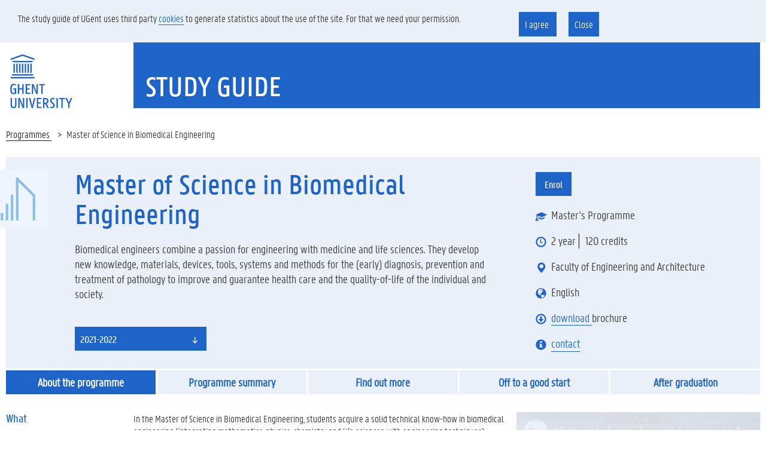

--- FILE ---
content_type: text/html;charset=UTF-8
request_url: https://studiekiezer.ugent.be/2021/master-of-science-in-biomedical-engineering-en
body_size: 11125
content:
<!doctype html>
<html lang="nl" xmlns="http://www.w3.org/1999/xhtml">
<head>
    <style id="be-ugent-komodo-huisstijl-wicket-components-FeedbackPanel-0">
/*<![CDATA[*/

        .feedbackPanel .alert .glyphicon{
            vertical-align: top;
            width: 20px;
        }
        .feedbackPanel .alert span {
            display: inline-block;
            width: calc(100% - 30px);
        }
    
/*]]>*/
</style>

    <style id="be-ugent-studiekiezer2-web-wicket-components-CollapsiblePanel-0">
/*<![CDATA[*/



        .panel-group .komodo-collapsible .panel-heading .panel-title a {
            display: flex;
            flex-direction: row;
            position: inherit;
        }
        .panel-group .komodo-collapsible .panel-heading  {
            height: auto;
        }

        .panel-group .komodo-collapsible .panel-body .mtop-small  {
            margin-top: unset;
        }

        .collapsible-icons {
            flex: 0 0 auto
        }
        .collapsible-header {
            display: flex;
            flex: 1 1 auto;
            white-space: normal;
            overflow: hidden;
        }
    
/*]]>*/
</style>
<script type="text/javascript" src="../wicket/resource/be.ugent.komodo.web.Root/js/jquery-3.5.1.min-ver-DC5E7F18C8D36AC1D3D4753A87C98D0A.js"></script>
<script type="text/javascript" src="../wicket/resource/org.apache.wicket.ajax.AbstractDefaultAjaxBehavior/res/js/wicket-event-jquery.min-ver-F9895CC8E65D4CD054E8B64B9196385E.js"></script>

    <meta charset="UTF-8">
    <title>Ghent University: Master of Science in Biomedical Engineering</title>
    <meta name="viewport" content="width=device-width, initial-scale=1">
    <meta name="viewport" content="width=device-width, initial-scale=1">


    <style id="be-ugent-studiekiezer2-web-wicket-AfstudeerRichtingBasePage-0">
/*<![CDATA[*/

        .mbottom-default-xsm {
            margin-bottom: 3px;
        }


        .afstudeerrichtingHeader.bg-tertiary {
            margin-left: 0;
            margin-right: 0;
            padding-bottom: 10px;
        }

        .afstudeerrichtingHeader .glyphicon {
            font-size: 18px;
            margin-right: 8px;
            color: #1E64C8;
        }

        .afstudeerrichtingHeader .headerItem  {
            display: flex;
            align-items: center;
            margin-bottom: 18px;
            font-size: larger;
        }
        .afstudeerrichtingHeader .inschrijfButton {
            margin-bottom: 36px;
            /*font-size: larger;*/
        }


        .pipedelimited {
            padding-left: 10px;
            border-left: black solid 1px;
        }

        .pipedelimited:first-of-type {
            border-left: none;
            padding-left: 0px;
            padding-right: 5px
        }


        .logoFaculteit {
            height: 100px;
            width: 100px;
            margin-left: -40px;
            background-color: white;

        }

        .feedbackPanel .alert span {
            width: unset !important;
        }


        .afstudeerrichtingHeader>div {
            margin-top: 20px;
        }

        .combo_area {
            margin-bottom: 20px;
        }



        @media (max-width: 575.98px) {
            /*De tabs tonen we in een klein scherm onder elkaar*/
            .afstudeerrichtingTabs {
                /*border:solid red 1px*/
            }

        }
        @media (min-width: 576px) {
            /*De tabs tonen we in een breder scherm naast elkaar*/
            .afstudeerrichtingTabs {
                display: flex;
                flex-direction: row ;
                justify-content: space-evenly;
            }

        }



        .afstudeerrichtingTabs .tabButton {
            line-height: 15px;
            font-size: 20px;
            font-weight: bold;
            /*text-transform: uppercase;*/
            display:inline-block;
            background-color: #e9f0fa;
            color: #1E64C8;
            margin-right: 3px;
            padding-top: 13px;
            padding-right: 15px;
            padding-bottom: 12px;
            padding-left: 15px;
            width: 100%;
            text-align: center;
        }

        .afstudeerrichtingTabs .tabButton:last-of-type {
            margin-right: 0;
        }

        .afstudeerrichtingTabs .tabButton[onclick] {
            cursor: pointer;
        }

        .afstudeerrichtingTabs .tabButton.active {
            color: #fff;
            background-color: #1E64C8;
            /*text-decoration: underline;*/
        }

        /*in wicket 6 worden gedisabelde links gerenderd als een div met en em er in*/
        .afstudeerrichtingTabs .tabButton em {
            color: lightgray;
            cursor: not-allowed;
        }

        /*a way to auto adjust the iframe height according to the video: https://stackoverflow.com/questions/35814653/automatic-height-when-embedding-a-youtube-video*/
        .video-container {
            position: relative;
            padding-bottom: 56.25%; /* 16:9 */
            height: 0;
        }
        .video-container iframe {
            position: absolute;
            top: 0;
            left: 0;
            width: 100%;
            height: 100%;
        }

        .afstudeerrichtingHeader .kort {
            padding-right: 48px;
            font-size: larger;
            flex: 1;
        }

        .wrappingButtonSection{
            padding-right: 5px;
            padding-bottom: 5px;
            margin-bottom: 15px;
            display: flex;
            flex-direction: row;
            flex-wrap: wrap;
        }
        .wrappingButtonSection > a {
            margin-top: 5px;
            margin-right: 5px;

        }

        @media screen and (max-width: 768px)  {
            .afstudeerrichtingHeader .kort {
                padding-right: 0;
            }

            .logoFaculteit{
                display: none;
            }

            h1 {
                font-size: 25px !important;
            }
        }

        /*@media (min-width: 768px) {*/
        .row.equal {
            display: flex;
            flex-wrap: wrap;
        }
        /*}*/


        .bg-tertiary .btn-default:focus, .bg-tertiary .btn-default:hover,.bg-tertiary .btn-default i:focus, .bg-tertiary .btn-default i:hover {
            background-color: #F4F7FC;
        }



        .combo_area .btn-group.bootstrap-select button.dropdown-toggle {
            text-align: left !important;
        }

        .combo_area .btn-group.bootstrap-select button.dropdown-toggle span.filter-option {
            /*border : solid red 1px;*/
            position: unset;
            margin: -21px;
            /*top: unset;*/
            /*left: unset;*/
            float: none !important;
        }

        /* Styling for the tooltip */
        .kwaliteitslabel {
            position: relative;
            display: inline-block;
            padding-right: 10px;
        }
        
        .kwaliteitslabel img {
            max-width: 200px;
            max-height: 65px;
            margin-left: 5px;
            margin-bottom: 5px;
            vertical-align: middle;
        }
        .kwaliteitslabel a {
            border: none;
        }

        .kwaliteitslabel .tooltiptext {
            visibility: hidden;
            background-color: #333;
            color: #fff;
            text-align: left;
            width: 40vw;
            border-radius: 4px;
            padding: 5px;
            position: absolute;
            z-index: 1;
            bottom: 125%;
            left: 50%;
            transform: translateX(-50%);
            opacity: 0;
            transition: opacity 0.3s;

            font-size: 17px;
        }

        .kwaliteitslabel:hover .tooltiptext {
            visibility: visible;
            opacity: 0.9;
        }




    
/*]]>*/
</style>

    <script id="be-ugent-studiekiezer2-web-wicket-AfstudeerRichtingBasePage-1">
/*<![CDATA[*/


        function writeScrollPos() {
            const SECONDS_BEFORE_SCROLLPOS_EXPIRES = 60;
            var expirationDate = new Date();
            expirationDate.setTime(expirationDate.getTime() + SECONDS_BEFORE_SCROLLPOS_EXPIRES * 1000);

            let currentAR = $('#titleLabel').attr('data-code');
            sessionStorage.setItem("arDetailScrollPos", window.pageYOffset)
            sessionStorage.setItem("arDetailScrollPosCode", currentAR)
            sessionStorage.setItem("arDetailScrollPosExpires", expirationDate.getTime())
        }

        function scrollToPageIfNeeded() {
            let scrollPos = getScrollPos();
            //scroll enkel wanneer de opgeslagen scrollpos niet expired is (dus <> 0). Op die manier verhinderen we de
            //eventuele browser support voor scroll history niet (die vaak werkt bij backbutton)
            if (scrollPos > 0)
                window.scrollTo(0, scrollPos);
        }

        /**
         * We geven enkel de laatst bebruikte scrollpositie wanneer:
         * - de laatst gerenderede afstudeerrichting dezelfde is als de huidige
         * - de laatst gerenderde pagina minder dan 5 minuten geleden gerenderd was
         *
         * @returns {number}
         */
        function getScrollPos() {
            //w
            let lastRendererAR = sessionStorage.getItem("arDetailScrollPosCode");
            let currentAR = $('#titleLabel').attr('data-code');
            if (lastRendererAR !== currentAR) return 0;

            let expireMillis = sessionStorage.getItem("arDetailScrollPosExpires");
            if (expireMillis != null) {
                try {
                    let expired = new Date().getTime() > expireMillis
                    console.info("expired: ",expired)
                    if (expired) {
                        return 0;
                    } else {
                        let scrollpos = sessionStorage.getItem('arDetailScrollPos');
                        return parseInt(scrollpos);
                    }
                } catch (e) {
                    console.error(e)
                    return 0;
                }

            } else {
                return 0;
            }
        }

    
/*]]>*/
</script>

    <style id="be-ugent-studiekiezer2-web-wicket-overzicht-OverDeOpleidingPage-0">
/*<![CDATA[*/

        .rubriekMetTitle, .rubriekZonderTitle {
            margin-bottom: 40px;
        }
        .rubriekMetTitle h2 {
            /*text-align: center;*/
        }

        .rubriekZonderTitle h2 {
            display: none;
        }

        .cursief {
            font-style: italic;
        }
        .faculteitBG {
            margin-left: -15px;
            margin-top: 250px;
            background-color: #2eb3a6;
            height: 150px;
        }

        @media (min-width: 768px) {
            .ignoredefaultmarginontop {
                margin-top: -30px;
            }
        }

    
/*]]>*/
</style>
<link rel="stylesheet" type="text/css" href="../wicket/resource/be.ugent.komodo.web.Root/css/main.min-ver-4C04624312CD778C817EE33C2F7174E8.css" />
<link rel="stylesheet" type="text/css" href="../wicket/resource/be.ugent.komodo.huisstijl.HuisstijlRoot/static/css/screen-ver-3CABC1B98A408DBA45481D7E3704EA9B.css" />
<script type="text/javascript" src="../wicket/resource/be.ugent.komodo.huisstijl.HuisstijlRoot/static/js/vendor/modernizr.min-ver-42AE785BFA748F2A7B3E9D9AB390C7B3.js"></script>
<script type="text/javascript" src="../wicket/resource/be.ugent.komodo.huisstijl.HuisstijlRoot/static/js/vendor/picturefill.min-ver-1D343D827310C1B001DB8B2BB7EB9CB4.js"></script>
<script type="text/javascript" src="../wicket/resource/be.ugent.komodo.huisstijl.HuisstijlRoot/static/js/vendor/bootstrap.min-ver-2F34B630FFE30BA2FF2B91E3F3C322A1.js"></script>
<script type="text/javascript" src="../wicket/resource/be.ugent.komodo.huisstijl.HuisstijlRoot/static/js/vendor/bootstrap-select.min-ver-FC118AEC593ADA225171E4592A7204EA.js"></script>
<link rel="shortcut icon" href="../wicket/resource/be.ugent.komodo.huisstijl.HuisstijlRoot/static/favicon-ver-996E03E709DA42CD73657E8EC1E97CA0.ico" type="image/x-icon">
<link rel="icon" href="../wicket/resource/be.ugent.komodo.huisstijl.HuisstijlRoot/static/favicon-16x16-ver-AC6FA1A70638DE392B5CBA7F0281FEF8.png" type="image/x-icon">
<link rel="icon" href="../wicket/resource/be.ugent.komodo.huisstijl.HuisstijlRoot/static/favicon-32x32-ver-DDDDC69E76F2355896CD8F5DAADCD60C.png" type="image/x-icon">
<link rel="icon" href="../wicket/resource/be.ugent.komodo.huisstijl.HuisstijlRoot/static/favicon-96x96-ver-EE633C48F53416637506FEA28DBCCF18.png" type="image/x-icon">
<script type="text/javascript" src="../wicket/resource/be.ugent.komodo.web.Root/js/jquery-cookie/jquery.cookie-ver-EFFE5E3685ED17F5226EB83312587093.js"></script>
<script type="text/javascript" src="../wicket/resource/be.ugent.studiekiezer2.web.StudieKiezerRoot/js/zoekschermcookiebeheer-ver-EE360734E35E8C09BE84CD4360F6FBC7.js"></script>
<script type="text/javascript" src="../wicket/resource/be.ugent.studiekiezer2.web.StudieKiezerRoot/js/cookie-alert-ver-1292E335F13044398D74505D0F6891E9.js"></script>
<link rel="stylesheet" type="text/css" href="../wicket/resource/be.ugent.studiekiezer2.web.StudieKiezerRoot/css/cookie-alert-ver-BD95B55FB128A2EF9029A202A477EFFC.css" />
<link rel="stylesheet" type="text/css" href="../wicket/resource/be.ugent.studiekiezer2.web.StudieKiezerRoot/css/studiekiezer-ver-ABC339799AE6BE690FDE0C08AA03053F.css" />
<script type="text/javascript" src="../wicket/resource/be.ugent.studiekiezer2.web.StudieKiezerRoot/js/google-analytics-ver-5D5220DF883E4ACC5C6B61A1259B382C.js"></script>
<script type="text/javascript" src="../wicket/resource/be.ugent.studiekiezer2.web.StudieKiezerRoot/js/google-tagmanager-ver-AFBA8F2772607C29B4F6A30DDFC9E90F.js"></script>
<script type="text/javascript" src="../wicket/resource/be.ugent.studiekiezer2.web.wicket.AfstudeerRichtingBasePage/AfstudeerRichtingBasePage-ver-E04C42C2318B5D919DF9759627F63754.js"></script>
<script type="text/javascript" src="../wicket/resource/be.ugent.komodo.web.Root/js/jquery.collapser.min-ver-F442E4711156DAF7F77B4B06B29DFDCB.js"></script>
<script type="text/javascript" >
/*<![CDATA[*/
Wicket.Event.add(window, "domready", function(event) { 
if (window.location.hash === '#kwaliteitzorg') {
   console.info('expanding collapsible kwaliteitszorg_collapsible for anchor kwaliteitzorg') ;
   $('#kwaliteitszorg_collapsible').collapse('show');
};;
$('select').not([style='display:none']).not('.choiceFilter').not('.selectpicker').not('.noselectpicker').not('.bootstrap-select .selectpicker').addClass('selectpicker').selectpicker();;
    $('.pageheader .toggle-search').on('click', function () {
        $('.pageheader').toggleClass('showsearch');
        $('.pageheader #search').focus();
    });
;
cookiePermission.show();
cookiePermission.unlockEmbeddedYoutubeIfConsent();
$('[data-toggle=tooltip]').tooltip();;
scrollToPageIfNeeded();
$('.col-tree a.coll-aref').collapser({changeText: 'true', showText: 'Read more......', hideText: '', mode: 'block', target: 'next', effect: 'fade', showClass: 'col-tree-show', hideClass: 'col-tree-hide', speed: 'fast' });
Wicket.Event.publish(Wicket.Event.Topic.AJAX_HANDLERS_BOUND);
;});
/*]]>*/
</script>
</head>

<body>

<div class="fluid-container">
    <div id="cookie-alert" class="row hidden">
        <div class="col-md-8">
            The study guide of UGent uses third party <a href="https://www.ugent.be/en/cookies">cookies</a> to generate statistics about the use of the site. For that we need your permission.
        </div>
        <div id="cookiebuttons" class="col-md-4">
            <a class="cookie" onclick="cookiePermission.permission()">
                I agree
            </a>
            <a class="cookie" onclick="cookiePermission.noPermission()">
                Close
            </a>
        </div>
    </div>
    <div class="row">
        <header class="pageheader col-xs-12 ">
            <nav class="navbar navbar-default">
                <div class="row">
                    <div class="navbar-header col-xs-12 col-sm-2">
                        <div class="page-logo">
                            <a class="link" href="http://ugent.be/en">
                                <img alt="Universiteit Gent" src="../wicket/resource/be.ugent.komodo.huisstijl.HuisstijlRoot/static/images/logo-ugent-ver-842A083447A7984D4BE2F13CDF620626.svg?en">
                            </a>
                        </div>
                        
                        <a href="#" class="navbar-toggle collapsed"
                           data-toggle="collapse" data-target="#navbar"
                           aria-expanded="false" aria-controls="navbar"
                           role="button">
                            <span class="">MENU</span>
                            <div class="block">
                                <span class="icon-bar"></span>
                                <span class="icon-bar"></span>
                                <span class="icon-bar"></span>
                            </div>
                        </a>
                    </div>
                    <div id="navbar" class="collapse navbar-collapse col-sm-10"
                         role="navigation">
                        
                        <div class="row menu">
                            <div class="col-xs-12">
                                <div class="bg-primary spacer">
                                    <div class="row">
                                        <div class="col-xs-12">
                                            <ul class="nav-tertiary nav navbar-nav navbar-right">
                                                
                                                
                                                <li class="last-child">
                                                    
                                                </li>
                                            </ul>
                                        </div>
                                    </div>
                                </div>
                            </div>
                        </div>
                        <div class="row menu">
                            <div class="col-xs-12">
                            </div>
                        </div>
                    </div>
                </div>
            </nav>
            <div class="row">
                <div class="col-xs-12 col-sm-6 col-sm-offset-2 branding-container faculty-1">
                    <a href="../en/zoek">
                        <h1>
                            Study guide
                        </h1>
                    </a>


                </div>
            </div>
        </header>

    </div>
</div>

<div class="fluid-container">
    <div id="id1">

    
</div>
    
    <ol class="breadcrumb">
        <li><a style="cursor: pointer" onclick="terugNaarZoek(&#039;https://studiekiezer.ugent.be&#039;);">Programmes </a></li>
        <li style="white-space: normal">Master of Science in Biomedical Engineering</li>
    </ol>

    <div >
        <article >
            

            <div class="row mbottom-default-xsm afstudeerrichtingHeader bg-tertiary">
                <div class="col-xs-1 " >
                    <div class="logoFaculteit" style="background-image: url(../wicket/resource/be.ugent.komodo.huisstijl.HuisstijlRoot/static/icons/faculteit/TW-ver-9167562296D7016147DF3F26B13AB15C.svg)">
                    </div>
                </div>
                <div class="col-xs-11 ">
                    <div class="row equal" style="" >
                        <div class="col-xs-10 col-sm-8" style="display:flex">
                            <div style="display: flex; flex-direction: column">
                                <h1 id="titleLabel" data-code="EMBIEN">Master of Science in Biomedical Engineering</h1>
                                <div class="kort mbottom-default">
                                    <p style="flex:1"><p>Biomedical engineers combine a passion for engineering with medicine and life sciences. They develop new knowledge, materials, devices, tools, systems and methods for the (early) diagnosis, prevention and treatment of pathology to improve and guarantee health care and the quality-of-life of the individual and society.

    </p></p>

                                    
                                        <div>
                                            
                                        </div>
                                    
                                </div>



                                <div style="display: flex; flex-direction: row; flex-wrap: wrap">
                                    <div class="combo_area" style="">
                                        <form id="id2" method="post" action="./master-of-science-in-biomedical-engineering-en?-1.IFormSubmitListener-aj_ar_form"><div style="width:0px;height:0px;position:absolute;left:-100px;top:-100px;overflow:hidden"><input type="hidden" name="id2_hf_0" id="id2_hf_0" /></div>
                                            <select onchange="this.form.submit();" name="academiejaarCombo">
<option value="0">2026-2027</option>
<option value="1">2025-2026</option>
<option value="2">2024-2025</option>
<option value="3">2023-2024</option>
<option value="4">2022-2023</option>
<option selected="selected" value="5">2021-2022</option>
<option value="6">2020-2021</option>
</select>
                                            
                                        </form>
                                        
                                    </div>
                                </div>
                            </div>
                        </div>

                        <div class="col-xs-12 col-sm-4" >
                            <div class="margin-none" style="display: flex; flex-direction: column; justify-content: space-between">
                                <div class="wrappingButtonSection">
                                    <a class="btn btn-default" target="_blank" id="id3" href="https://oasis.ugent.be/oasis-web/registratie?target=inschrijven&amp;aj=2021&amp;arCode=EMBIEN">Enrol</a>
                                    <a id="id4" style="display:none"></a>
                                </div>

                                <div class="headerItem">
                                    <i class="glyphicon glyphicon-education"></i>
                                    <span>Master&#039;s Programme</span>
                                </div>

                                <div class="headerItem">
                                    <i class="glyphicon glyphicon-time"></i>
                                    <span class="pipedelimited">2 year</span> <span class="pipedelimited">120 credits</span>
                                </div>

                                <div class="headerItem">
                                    <i class="glyphicon glyphicon-map-marker"></i>
                                    <div>
                                        <div>
                                            <span>Faculty of Engineering and Architecture</span>
                                        </div>
                                    </div>
                                </div>

                                <div class="headerItem">
                                    <i class="glyphicon glyphicon-globe"></i>
                                    <div>
                                        <div>
                                            <span>English</span>
                                        </div>
                                    </div>
                                </div>

                                
                                    <div class="headerItem">


                                        <i class="glyphicon glyphicon-download"></i>

                                        <span>
                                        
                                        <a target="_blank" href="../infobrochure/en/EMBIEN/2021">  download </a>
                                         brochure&nbsp;
                                        
                                        </span>
                                    </div>
                                

                                <div class="headerItem">
                                    <i class="glyphicon glyphicon-info-sign"></i>
                                    <a href="./master-of-science-in-biomedical-engineering-en/starten#contactgegevensOpleiding" onclick="writeScrollPos();null">contact</a>

                                </div>

                            </div>
                        </div>
                    </div>
                </div>
                
            </div>

            <div class="row mbottom-default-sm ">
                <div class="col-xs-12  ">
                    <div class="afstudeerrichtingTabs">
                        <div class="tabButton active" onclick="writeScrollPos();var win = this.ownerDocument.defaultView || this.ownerDocument.parentWindow; if (win == window) { window.location.href=&#039;./master-of-science-in-biomedical-engineering-en&#039;; } ;return false">About the programme</div>
                        <div class="tabButton" onclick="writeScrollPos();var win = this.ownerDocument.defaultView || this.ownerDocument.parentWindow; if (win == window) { window.location.href=&#039;./master-of-science-in-biomedical-engineering-en/programma&#039;; } ;return false">Programme summary</div>
                        <div class="tabButton" onclick="writeScrollPos();var win = this.ownerDocument.defaultView || this.ownerDocument.parentWindow; if (win == window) { window.location.href=&#039;./master-of-science-in-biomedical-engineering-en/informeerje&#039;; } ;return false">Find out more</div>
                        <div class="tabButton" onclick="writeScrollPos();var win = this.ownerDocument.defaultView || this.ownerDocument.parentWindow; if (win == window) { window.location.href=&#039;./master-of-science-in-biomedical-engineering-en/starten&#039;; } ;return false">Off to a good start</div>
                        <div class="tabButton" onclick="writeScrollPos();var win = this.ownerDocument.defaultView || this.ownerDocument.parentWindow; if (win == window) { window.location.href=&#039;./master-of-science-in-biomedical-engineering-en/najestudies&#039;; } ;return false">After graduation</div>


                    </div>
                </div>
            </div>

            

    <div class="row">
        <div class="col-xs-12 ">



            
                <div class=" rubriekMetTitle " >
                    
        <div class="row mbottom-default">
            <div class="col-md-2">
                <h2>What</h2>
            </div>
            <div class="col-md-6">
                <div><p>
In the Master of Science in Biomedical Engineering, students acquire a solid technical know-how in biomedical engineering (integrating mathematics, physics, chemistry and life sciences with engineering techniques). Students get introduced into the specificities of working for and with the patient and with living matter, and get to know the perspective of the clinician and all stakeholders in the biomedical and health care industry. 

</p>

<p>
Over the 2 year master track, students develop the necessary research and engineering skills to analyse and solve complex problems independently in a multidisciplinary context. Graduates are capable of developing new knowledge, materials, devices, tools, systems and methods for the (early) diagnosis, prevention and treatment of disease. They become scientifically trained technical-medical key actors in the health care ecosystem and improve and guarantee today’s and future society's health care and quality of life. Students learn about the ethical, socio-economic and sustainability aspects of the biomedical engineering profession and get to know medical device regulations and the organisation of our health care system. In the fast-evolving field of biomedical engineering, the Master’s programme also stimulates an attitude of live-long learning. Students participate to extra-muros activities as the Biomedical Industry Day, the MEDICA fair in Düsseldorf, and company and field trips. 

</p>

<p>
This programme, organised jointly by Ghent University and Vrije Universiteit Brussel, delivers academically formed engineers of an outstanding international level. Students get naturally trained to function in a multidisciplinary and international team through the multidisciplinary programme (with lecturers from diverse faculties and research areas) and the multidisciplinary projects for which they work together with international students. Students acquire excellent communication skills in oral and written reporting. 

</p></div>
            </div>
            <div class="col-md-4">
                <div><div class='video-container '>
<div class='youtube-no-cookieconsent'><div>You must agree to our cookie policy before you can watch videos. <br><br> <a class='btn btn-default' onclick="cookiePermission.permission()">
I agree            </a></div></div>    <iframe src='https://www.youtube-nocookie.com/embed/Zaxf40TJB0Q' frameborder='0' allow='accelerometer; autoplay; encrypted-media; gyroscope; picture-in-picture' allowfullscreen ></iframe>
</div></div>
            </div>
        </div>
    
                </div>
            

            
                <div class="rubriekZonderTitle cursief" >
                    
        <div class="row mbottom-default">
            <div class="col-md-2">
                <h2>Remarks</h2>
            </div>
            <div class="col-md-6">
                <div><p>
The Faculty of Engineering and Architecture (FEA) offers most of its Engineering programmes at Master’s level in English. This underlines the international ambition of the faculty, as well as the importance of an international education and multiple language skills for students.
<br/>

</p></div>
            </div>
            <div class="col-md-4">
                <div></div>
            </div>
        </div>
    
                </div>
            

            <div class=" mbottom-default" >
                
        <div class="row mbottom-default">
            <div class="col-md-2">
                <h2>For whom</h2>
            </div>
            <div class="col-md-6">
                <div><p>
The admission requirements may vary. Depending on your prior education, you can either enrol directly or there may be additional requirements.

</p></div>
            </div>
            <div class="col-md-4">
                <div></div>
            </div>
        </div>
    
            </div>

            
            <div class="row rubriekMetTitle ignoredefaultmarginontop" >
                <div class="col-md-2"></div>
                <div class="col-md-6">
                    <button class="btn btn-primary" onclick="var win = this.ownerDocument.defaultView || this.ownerDocument.parentWindow; if (win == window) { window.location.href=&#039;./master-of-science-in-biomedical-engineering-en/informeerje&#039;; } ;return false">Take a look at the admission requirements </button>
                </div>
                <div class="col-md-4"></div>
            </div>
            

            
            <div class=" rubriekMetTitle ">
                
        <div class="row mbottom-default">
            <div class="col-md-2">
                <h2>Structure</h2>
            </div>
            <div class="col-md-6">
                <div><p>
The study programme consists of 120 ECTS-credits spread over four twelve-week terms:

</p>

<ul>
<li>
49 ECTS-credits worth of mandatory course units on established and newly emerging biomedical engineering disciplines.

</li>
<li>
39 ECTS-credits worth of project work staggered over the two years, including a computational course (students choose one course out of 4 different application domains) and the master thesis (24 ECTS-credits).

</li>
<li>
32 ECTS-credits worth of elective course units to shape your individual curriculum with options to specialize in Mechanics and Materials, Neuro-engineering, Artificial Intelligence and Digital Health, Radiation Physics or Sensors and Devices. Students include minimally one elective that relates to WHO’s sustainable development goals. The Radiation Physics specialization track is recognized by FANC and may result in the recognition of ‘Expert in Medical Radiation Physics’ pending completion of additional compulsory internships in a hospital (beyond the MSc in Biomedical Engineering.

</li>
</ul>
<p>
Students are encouraged to use some of the elective space for internships in industry and/or research institutions. Students are equally stimulated to an international study experience and spend one term of the 1st or 2nd master, or the full 2nd master, abroad.

</p>

<p>
<b>Master's Dissertation</b>

</p>

<p>
The programme culminates with the Master's Dissertation. It consists of substantial, original and high-level academic research that is to be elaborated individually by the student and thus with a high degree of independence. All the while, however, the student is surrounded and supported by a research team. This independently conducted research, together with the written report and oral presentation is the ultimate demonstration of the students' ability to familiarize themselves with a new relevant biomedical engineering problem, study the problem on a high scientific level, and to report on the subject in various ways (Master’s dissertation, poster, oral public presentation).<b> </b>

</p>

<p>
<b>Programme mobility</b>

</p>

<p>
The basic biomedical engineering course units are, in principle, offered in parallel at both universities, while the more specialist course units are either taught at Ghent University, Vrije Universiteit Brussel or together. We take into consideration optimal student and teaching staff mobility. For the elective course units and the Master’s dissertation, students are free to choose between Ghent University, Vrije Universiteit Brussel or one of the (international) partner institutions with which either university has a bilateral agreement. Erasmus+ gives students the opportunity to study abroad as well, using the mobility window that is part of the second year. Students can choose to spend either one term of the 1st or 2nd master, or to spend the full 2nd master abroad. 

</p>

<p>
The interuniversity programme board overlooks each student's individual curriculum and might impose (a limited number) of course units, depending on their previously acquired credits and competences. As each student's trajectory is assessed on an individual basis, it is important to apply in a timely fashion. This ensures a careful study of individual track records and an optimal selection of course units.

</p>

<p>


</p></div>
            </div>
            <div class="col-md-4">
                <div><div class='video-container '>
<div class='youtube-no-cookieconsent'><div>You must agree to our cookie policy before you can watch videos. <br><br> <a class='btn btn-default' onclick="cookiePermission.permission()">
I agree            </a></div></div>    <iframe src='https://www.youtube-nocookie.com/embed/-MgX9nf-Vp4' frameborder='0' allow='accelerometer; autoplay; encrypted-media; gyroscope; picture-in-picture' allowfullscreen ></iframe>
</div></div>
            </div>
        </div>
    
            </div>
            

            
            <div class="  rubriekMetTitle ">
                
        <div class="row mbottom-default">
            <div class="col-md-2">
                <h2>Labour Market </h2>
            </div>
            <div class="col-md-6">
                <div><p>
Biomedical engineers find employment in industry (medical devices and technology, consultancy, software development, production and distribution industry, pharmaceutical industry, …), in hospitals (university hospital labs, as well as in university and/or general hospital management), in universities and research institutes, notified bodies and regulatory affairs, and in government (government and advisory bodies). It goes without saying that biomedical engineers are wanted for all generic academic engineering jobs.

    </p></div>
            </div>
            <div class="col-md-4">
                <div></div>
            </div>
        </div>
    
            </div>
            

            
                <div class="panel-group mbottom-default" id="kwaliteitszorg">
                    

    <div class="panel panel-default komodo-collapsible">
        
            <div class="panel-heading">
                <h4 class="panel-title">
                    <a data-toggle="collapse" data-parent="#null" aria-expanded="false" class="collapsible-link collapsed" href="#kwaliteitszorg_collapsible">
                        <span class="collapsible-icons">
                            <i class="glyphicon glyphicon-plus"></i><i class="glyphicon glyphicon-minus"></i>
                        </span>

                        <span class="collapsible-header">Study programme quality</span>
                    </a>
                </h4>
            </div>
        
        <div class="panel-collapse collapse" aria-expanded="false" style="" id="kwaliteitszorg_collapsible">
            <div class="panel-body">
                <div class="clearfix mtop-small ">
                    <div>
        
        <div class="row mbottom-default">
            <div class="col-md-2">
                <h2>Quality Assurance</h2>
            </div>
            <div class="col-md-6">
                <div><p>
At Ghent University, we strive to educate people who dare to think about the challenges of tomorrow. For that purpose, we provide education that is embedded in <b>six strategic objectives</b>: <i>Think Broadly, Keep Researching, Cultivate Talent, Contribute, Extend Horizons, Opt for Quality.
<br/></i>Ghent University continuously focuses<i> </i>on quality assurance and quality culture. The Ghent University's<b> quality assurance system </b>offers information on each study programme’s unique selling points, and on its strengths and weaknesses with regard to quality assurance.<i> </i>

</p>

<p>
<b>More information:</b><i> </i>

</p>

<p>
<a href="https://www.ugent.be/en/ghentuniv/principles/educational-strategy/education-vision">Ghent University's Education Objectives</a>

</p>

<p>
<a href="https://www.ugent.be/en/ghentuniv/principles/educational-strategy/qualityassurance.htm">Quality Assurance at Ghent University</a>

</p></div>
            </div>
        </div>
    
        
        <div class="row mbottom-default">
            <div class="col-md-2">
                <h2>Unique Selling Points</h2>
            </div>
            <div class="col-md-6">
                <div><ol>
<li>
Biomedical Engineering (BME) is an attractive discipline that bridges technology-driven engineering and medical/biomedical sciences. It is a fast-evolving discipline; <b>developments in medical technology spur on and support evolutions in healthcare</b> and will provide solutions for the socio-economic impact of demographic ageing.

</li>
<li>
Recent programme updates have resulted in <b>an attractive and up-to-date BSc/MSc</b> curriculum with a solid BME foundation in the various sub-disciplines of the broad discipline, while providing students the freedom to <b>define their own Master's curriculum for over 60 credits</b>.

</li>
</ol></div>
            </div>
        </div>
    
        
        <div class="row mbottom-default">
            <div class="col-md-2">
                <h2>Strengths</h2>
            </div>
            <div class="col-md-6">
                <div><ol>
<li>
The BSc/MSc in BME stimulates <b>a problem-solving and solution-oriented entrepreneurial attitude</b> by means of projects throughout the entire BSc/MSc study track (a total of 57 credits, of which 39 in the Master's programme).

</li>
<li>
T<b>he BME ecosystem </b>is open and diverse, and involves all the relevant stakeholders: students (through their student association <a href="http://www.beam-ugentvub.com/">BEAM</a>) academia, hospitals, industry and other stakeholders. It supports and encourages students and teachers in their personal development and in their professional career.

</li>
<li>
<b>Strong research teams</b> feed the curriculum and provide excellent opportunities for Master's dissertations and <b>advanced doctoral research</b>.

</li>
<li>
The involvement of Ghent University’s and Vrije Universiteit Brussel’s (VUB) Faculties of Medicine in our study programme is quite strong. Our study programme is truly interdisciplinary with <b>students carrying out a project in a hospital setting</b>.

</li>
<li>
We have a diverse student population with a truly <b>international atmosphere</b> among our Master's students and ample opportunities for an Erasmus exchange in the first (2nd semester) or second master.

</li>
</ol></div>
            </div>
        </div>
    
        
        <div class="row mbottom-default">
            <div class="col-md-2">
                <h2>Challenges</h2>
            </div>
            <div class="col-md-6">
                <div><ol>
<li>
Offering a <b>interuniversity programme </b>comes with a number of enduring practical challenges caused by two parallel administrations, separate e-learning platforms, the physical distance between the campuses and the challenging commute between Ghent and Brussels.

</li>
<li>
It remains difficult to <b>estimate the level and background of incoming international students</b>. This can threaten the exit level and disrupt the intended mix of local and international students.

</li>
</ol>
<p>
&nbsp;<b> </b>&nbsp;<b> </b>&nbsp;

</p>

<p>
<i>This study programme is accredited by the Accreditation Organization of the Netherlands and Flanders (Dutch: NVAO). Accreditation was extended following the positive outcome of the institutional review in 2022. Programme quality was validated by a quality review, i.e. a screening of the Education Monitor by the Education Quality Board. The Quality Assurance Resolution (in Dutch) can be found <a href="http://www.borgingsbesluiten.ugent.be/EA/Borgingsbesluit Biomedical Engineering.pdf"><b>here</b></a>.</i>

</p>

<p>
<i>This information was last updated on 14/02/2023. 
</i><br/><i>In case of questions or suggestions with regard to the publicly available information, please contact the study programme.</i>

</p></div>
            </div>
        </div>
    
        
    </div>
                </div>
            </div>
        </div>
    </div>


                </div>
            

            
                <div class="panel-group mbottom-default" id="getuigenissen" >
                    
                </div>
            

        </div>
    </div>

    

    


        </article>

    </div>


    

    


    

    
    

    


    



</div>


		<footer class="page-footer fluid-container">
			<div class="row">
				<div class="col-xs-12">
					<div class="bg-primary padding-20">
						<div class="row">
							<div id="socialbanner" class="container-share col-xs-12 col-sm-4">
								<ul class="list-inline list-unstyled social">
									<li><a href="http://www.facebook.com/ugent" target="_blank"> <i
											class="fa fa-facebook"></i><span class="sr-only">Facebook</span>
									</a></li>
									<li><a target="_blank" id="id5" href="http://www.twitter.com/ugent"> <i class="fa fa-twitter"></i><span class="sr-only">Twitter</span>
									</a></li>
									<li><a
										href="http://www.linkedin.com/company/ghent-university" target="_blank"> <i
											class="fa fa-linkedin"></i><span class="sr-only">LinkedIn</span>
									</a></li>



									<li><a href="http://www.youtube.com/user/UniversiteitGent" target="_blank">
											<i class="fa fa-youtube"></i><span class="sr-only">YouTube</span>
									</a></li>
									<li><a href="https://www.instagram.com/ugent/" target="_blank"> <i class="fa fa-instagram"></i><span class="sr-only">Instagram</span>
									</a></li>
								</ul>
							</div>
							<div class="col-xs-12 col-sm-8">
								<ul class="list-inline list-unstyled pull-right">
									<li>
										<a target="_blank" id="id6" href="https://www.ugent.be/disclaimer">Disclaimer</a>
									</li><li>
										<a target="_blank" id="id7" href="https://www.ugent.be/en/cookies">Cookies</a>
									</li><li>
										<a target="_blank" id="id8" href="https://www.ugent.be/en/accessibility/accessibility.htm">Accessibility</a>
									</li>
									<li>
										<span>Version 3.27.23</span>&nbsp;&nbsp;2016-20&nbsp;Ghent University
									</li>
								</ul>
							</div>
						</div>
					</div>
				</div>
			</div>
		</footer>
	













<div class='device-check visible-xs' data-device='xs'></div>
<div class='device-check visible-ms' data-device='ms'></div>
<div class='device-check visible-sm' data-device='sm'></div>
<div class='device-check visible-md' data-device='md'></div>
<div class='device-check visible-lg' data-device='lg'></div>
<script type="text/javascript">
/*<![CDATA[*/

    /*
     $(document).ready(function () {
     $(window).on('resize', function () {
     console.info($('.device-check:visible').attr('data-device'));
     });
     });
     */

/*]]>*/
</script>
</body>
</html>




--- FILE ---
content_type: text/html; charset=utf-8
request_url: https://www.youtube-nocookie.com/embed/Zaxf40TJB0Q
body_size: 47317
content:
<!DOCTYPE html><html lang="en" dir="ltr" data-cast-api-enabled="true"><head><meta name="viewport" content="width=device-width, initial-scale=1"><script nonce="bW5HBR4nHEnkbUAG_gXeTA">if ('undefined' == typeof Symbol || 'undefined' == typeof Symbol.iterator) {delete Array.prototype.entries;}</script><style name="www-roboto" nonce="9dWjecC0HSLpLht_oLX66A">@font-face{font-family:'Roboto';font-style:normal;font-weight:400;font-stretch:100%;src:url(//fonts.gstatic.com/s/roboto/v48/KFO7CnqEu92Fr1ME7kSn66aGLdTylUAMa3GUBHMdazTgWw.woff2)format('woff2');unicode-range:U+0460-052F,U+1C80-1C8A,U+20B4,U+2DE0-2DFF,U+A640-A69F,U+FE2E-FE2F;}@font-face{font-family:'Roboto';font-style:normal;font-weight:400;font-stretch:100%;src:url(//fonts.gstatic.com/s/roboto/v48/KFO7CnqEu92Fr1ME7kSn66aGLdTylUAMa3iUBHMdazTgWw.woff2)format('woff2');unicode-range:U+0301,U+0400-045F,U+0490-0491,U+04B0-04B1,U+2116;}@font-face{font-family:'Roboto';font-style:normal;font-weight:400;font-stretch:100%;src:url(//fonts.gstatic.com/s/roboto/v48/KFO7CnqEu92Fr1ME7kSn66aGLdTylUAMa3CUBHMdazTgWw.woff2)format('woff2');unicode-range:U+1F00-1FFF;}@font-face{font-family:'Roboto';font-style:normal;font-weight:400;font-stretch:100%;src:url(//fonts.gstatic.com/s/roboto/v48/KFO7CnqEu92Fr1ME7kSn66aGLdTylUAMa3-UBHMdazTgWw.woff2)format('woff2');unicode-range:U+0370-0377,U+037A-037F,U+0384-038A,U+038C,U+038E-03A1,U+03A3-03FF;}@font-face{font-family:'Roboto';font-style:normal;font-weight:400;font-stretch:100%;src:url(//fonts.gstatic.com/s/roboto/v48/KFO7CnqEu92Fr1ME7kSn66aGLdTylUAMawCUBHMdazTgWw.woff2)format('woff2');unicode-range:U+0302-0303,U+0305,U+0307-0308,U+0310,U+0312,U+0315,U+031A,U+0326-0327,U+032C,U+032F-0330,U+0332-0333,U+0338,U+033A,U+0346,U+034D,U+0391-03A1,U+03A3-03A9,U+03B1-03C9,U+03D1,U+03D5-03D6,U+03F0-03F1,U+03F4-03F5,U+2016-2017,U+2034-2038,U+203C,U+2040,U+2043,U+2047,U+2050,U+2057,U+205F,U+2070-2071,U+2074-208E,U+2090-209C,U+20D0-20DC,U+20E1,U+20E5-20EF,U+2100-2112,U+2114-2115,U+2117-2121,U+2123-214F,U+2190,U+2192,U+2194-21AE,U+21B0-21E5,U+21F1-21F2,U+21F4-2211,U+2213-2214,U+2216-22FF,U+2308-230B,U+2310,U+2319,U+231C-2321,U+2336-237A,U+237C,U+2395,U+239B-23B7,U+23D0,U+23DC-23E1,U+2474-2475,U+25AF,U+25B3,U+25B7,U+25BD,U+25C1,U+25CA,U+25CC,U+25FB,U+266D-266F,U+27C0-27FF,U+2900-2AFF,U+2B0E-2B11,U+2B30-2B4C,U+2BFE,U+3030,U+FF5B,U+FF5D,U+1D400-1D7FF,U+1EE00-1EEFF;}@font-face{font-family:'Roboto';font-style:normal;font-weight:400;font-stretch:100%;src:url(//fonts.gstatic.com/s/roboto/v48/KFO7CnqEu92Fr1ME7kSn66aGLdTylUAMaxKUBHMdazTgWw.woff2)format('woff2');unicode-range:U+0001-000C,U+000E-001F,U+007F-009F,U+20DD-20E0,U+20E2-20E4,U+2150-218F,U+2190,U+2192,U+2194-2199,U+21AF,U+21E6-21F0,U+21F3,U+2218-2219,U+2299,U+22C4-22C6,U+2300-243F,U+2440-244A,U+2460-24FF,U+25A0-27BF,U+2800-28FF,U+2921-2922,U+2981,U+29BF,U+29EB,U+2B00-2BFF,U+4DC0-4DFF,U+FFF9-FFFB,U+10140-1018E,U+10190-1019C,U+101A0,U+101D0-101FD,U+102E0-102FB,U+10E60-10E7E,U+1D2C0-1D2D3,U+1D2E0-1D37F,U+1F000-1F0FF,U+1F100-1F1AD,U+1F1E6-1F1FF,U+1F30D-1F30F,U+1F315,U+1F31C,U+1F31E,U+1F320-1F32C,U+1F336,U+1F378,U+1F37D,U+1F382,U+1F393-1F39F,U+1F3A7-1F3A8,U+1F3AC-1F3AF,U+1F3C2,U+1F3C4-1F3C6,U+1F3CA-1F3CE,U+1F3D4-1F3E0,U+1F3ED,U+1F3F1-1F3F3,U+1F3F5-1F3F7,U+1F408,U+1F415,U+1F41F,U+1F426,U+1F43F,U+1F441-1F442,U+1F444,U+1F446-1F449,U+1F44C-1F44E,U+1F453,U+1F46A,U+1F47D,U+1F4A3,U+1F4B0,U+1F4B3,U+1F4B9,U+1F4BB,U+1F4BF,U+1F4C8-1F4CB,U+1F4D6,U+1F4DA,U+1F4DF,U+1F4E3-1F4E6,U+1F4EA-1F4ED,U+1F4F7,U+1F4F9-1F4FB,U+1F4FD-1F4FE,U+1F503,U+1F507-1F50B,U+1F50D,U+1F512-1F513,U+1F53E-1F54A,U+1F54F-1F5FA,U+1F610,U+1F650-1F67F,U+1F687,U+1F68D,U+1F691,U+1F694,U+1F698,U+1F6AD,U+1F6B2,U+1F6B9-1F6BA,U+1F6BC,U+1F6C6-1F6CF,U+1F6D3-1F6D7,U+1F6E0-1F6EA,U+1F6F0-1F6F3,U+1F6F7-1F6FC,U+1F700-1F7FF,U+1F800-1F80B,U+1F810-1F847,U+1F850-1F859,U+1F860-1F887,U+1F890-1F8AD,U+1F8B0-1F8BB,U+1F8C0-1F8C1,U+1F900-1F90B,U+1F93B,U+1F946,U+1F984,U+1F996,U+1F9E9,U+1FA00-1FA6F,U+1FA70-1FA7C,U+1FA80-1FA89,U+1FA8F-1FAC6,U+1FACE-1FADC,U+1FADF-1FAE9,U+1FAF0-1FAF8,U+1FB00-1FBFF;}@font-face{font-family:'Roboto';font-style:normal;font-weight:400;font-stretch:100%;src:url(//fonts.gstatic.com/s/roboto/v48/KFO7CnqEu92Fr1ME7kSn66aGLdTylUAMa3OUBHMdazTgWw.woff2)format('woff2');unicode-range:U+0102-0103,U+0110-0111,U+0128-0129,U+0168-0169,U+01A0-01A1,U+01AF-01B0,U+0300-0301,U+0303-0304,U+0308-0309,U+0323,U+0329,U+1EA0-1EF9,U+20AB;}@font-face{font-family:'Roboto';font-style:normal;font-weight:400;font-stretch:100%;src:url(//fonts.gstatic.com/s/roboto/v48/KFO7CnqEu92Fr1ME7kSn66aGLdTylUAMa3KUBHMdazTgWw.woff2)format('woff2');unicode-range:U+0100-02BA,U+02BD-02C5,U+02C7-02CC,U+02CE-02D7,U+02DD-02FF,U+0304,U+0308,U+0329,U+1D00-1DBF,U+1E00-1E9F,U+1EF2-1EFF,U+2020,U+20A0-20AB,U+20AD-20C0,U+2113,U+2C60-2C7F,U+A720-A7FF;}@font-face{font-family:'Roboto';font-style:normal;font-weight:400;font-stretch:100%;src:url(//fonts.gstatic.com/s/roboto/v48/KFO7CnqEu92Fr1ME7kSn66aGLdTylUAMa3yUBHMdazQ.woff2)format('woff2');unicode-range:U+0000-00FF,U+0131,U+0152-0153,U+02BB-02BC,U+02C6,U+02DA,U+02DC,U+0304,U+0308,U+0329,U+2000-206F,U+20AC,U+2122,U+2191,U+2193,U+2212,U+2215,U+FEFF,U+FFFD;}@font-face{font-family:'Roboto';font-style:normal;font-weight:500;font-stretch:100%;src:url(//fonts.gstatic.com/s/roboto/v48/KFO7CnqEu92Fr1ME7kSn66aGLdTylUAMa3GUBHMdazTgWw.woff2)format('woff2');unicode-range:U+0460-052F,U+1C80-1C8A,U+20B4,U+2DE0-2DFF,U+A640-A69F,U+FE2E-FE2F;}@font-face{font-family:'Roboto';font-style:normal;font-weight:500;font-stretch:100%;src:url(//fonts.gstatic.com/s/roboto/v48/KFO7CnqEu92Fr1ME7kSn66aGLdTylUAMa3iUBHMdazTgWw.woff2)format('woff2');unicode-range:U+0301,U+0400-045F,U+0490-0491,U+04B0-04B1,U+2116;}@font-face{font-family:'Roboto';font-style:normal;font-weight:500;font-stretch:100%;src:url(//fonts.gstatic.com/s/roboto/v48/KFO7CnqEu92Fr1ME7kSn66aGLdTylUAMa3CUBHMdazTgWw.woff2)format('woff2');unicode-range:U+1F00-1FFF;}@font-face{font-family:'Roboto';font-style:normal;font-weight:500;font-stretch:100%;src:url(//fonts.gstatic.com/s/roboto/v48/KFO7CnqEu92Fr1ME7kSn66aGLdTylUAMa3-UBHMdazTgWw.woff2)format('woff2');unicode-range:U+0370-0377,U+037A-037F,U+0384-038A,U+038C,U+038E-03A1,U+03A3-03FF;}@font-face{font-family:'Roboto';font-style:normal;font-weight:500;font-stretch:100%;src:url(//fonts.gstatic.com/s/roboto/v48/KFO7CnqEu92Fr1ME7kSn66aGLdTylUAMawCUBHMdazTgWw.woff2)format('woff2');unicode-range:U+0302-0303,U+0305,U+0307-0308,U+0310,U+0312,U+0315,U+031A,U+0326-0327,U+032C,U+032F-0330,U+0332-0333,U+0338,U+033A,U+0346,U+034D,U+0391-03A1,U+03A3-03A9,U+03B1-03C9,U+03D1,U+03D5-03D6,U+03F0-03F1,U+03F4-03F5,U+2016-2017,U+2034-2038,U+203C,U+2040,U+2043,U+2047,U+2050,U+2057,U+205F,U+2070-2071,U+2074-208E,U+2090-209C,U+20D0-20DC,U+20E1,U+20E5-20EF,U+2100-2112,U+2114-2115,U+2117-2121,U+2123-214F,U+2190,U+2192,U+2194-21AE,U+21B0-21E5,U+21F1-21F2,U+21F4-2211,U+2213-2214,U+2216-22FF,U+2308-230B,U+2310,U+2319,U+231C-2321,U+2336-237A,U+237C,U+2395,U+239B-23B7,U+23D0,U+23DC-23E1,U+2474-2475,U+25AF,U+25B3,U+25B7,U+25BD,U+25C1,U+25CA,U+25CC,U+25FB,U+266D-266F,U+27C0-27FF,U+2900-2AFF,U+2B0E-2B11,U+2B30-2B4C,U+2BFE,U+3030,U+FF5B,U+FF5D,U+1D400-1D7FF,U+1EE00-1EEFF;}@font-face{font-family:'Roboto';font-style:normal;font-weight:500;font-stretch:100%;src:url(//fonts.gstatic.com/s/roboto/v48/KFO7CnqEu92Fr1ME7kSn66aGLdTylUAMaxKUBHMdazTgWw.woff2)format('woff2');unicode-range:U+0001-000C,U+000E-001F,U+007F-009F,U+20DD-20E0,U+20E2-20E4,U+2150-218F,U+2190,U+2192,U+2194-2199,U+21AF,U+21E6-21F0,U+21F3,U+2218-2219,U+2299,U+22C4-22C6,U+2300-243F,U+2440-244A,U+2460-24FF,U+25A0-27BF,U+2800-28FF,U+2921-2922,U+2981,U+29BF,U+29EB,U+2B00-2BFF,U+4DC0-4DFF,U+FFF9-FFFB,U+10140-1018E,U+10190-1019C,U+101A0,U+101D0-101FD,U+102E0-102FB,U+10E60-10E7E,U+1D2C0-1D2D3,U+1D2E0-1D37F,U+1F000-1F0FF,U+1F100-1F1AD,U+1F1E6-1F1FF,U+1F30D-1F30F,U+1F315,U+1F31C,U+1F31E,U+1F320-1F32C,U+1F336,U+1F378,U+1F37D,U+1F382,U+1F393-1F39F,U+1F3A7-1F3A8,U+1F3AC-1F3AF,U+1F3C2,U+1F3C4-1F3C6,U+1F3CA-1F3CE,U+1F3D4-1F3E0,U+1F3ED,U+1F3F1-1F3F3,U+1F3F5-1F3F7,U+1F408,U+1F415,U+1F41F,U+1F426,U+1F43F,U+1F441-1F442,U+1F444,U+1F446-1F449,U+1F44C-1F44E,U+1F453,U+1F46A,U+1F47D,U+1F4A3,U+1F4B0,U+1F4B3,U+1F4B9,U+1F4BB,U+1F4BF,U+1F4C8-1F4CB,U+1F4D6,U+1F4DA,U+1F4DF,U+1F4E3-1F4E6,U+1F4EA-1F4ED,U+1F4F7,U+1F4F9-1F4FB,U+1F4FD-1F4FE,U+1F503,U+1F507-1F50B,U+1F50D,U+1F512-1F513,U+1F53E-1F54A,U+1F54F-1F5FA,U+1F610,U+1F650-1F67F,U+1F687,U+1F68D,U+1F691,U+1F694,U+1F698,U+1F6AD,U+1F6B2,U+1F6B9-1F6BA,U+1F6BC,U+1F6C6-1F6CF,U+1F6D3-1F6D7,U+1F6E0-1F6EA,U+1F6F0-1F6F3,U+1F6F7-1F6FC,U+1F700-1F7FF,U+1F800-1F80B,U+1F810-1F847,U+1F850-1F859,U+1F860-1F887,U+1F890-1F8AD,U+1F8B0-1F8BB,U+1F8C0-1F8C1,U+1F900-1F90B,U+1F93B,U+1F946,U+1F984,U+1F996,U+1F9E9,U+1FA00-1FA6F,U+1FA70-1FA7C,U+1FA80-1FA89,U+1FA8F-1FAC6,U+1FACE-1FADC,U+1FADF-1FAE9,U+1FAF0-1FAF8,U+1FB00-1FBFF;}@font-face{font-family:'Roboto';font-style:normal;font-weight:500;font-stretch:100%;src:url(//fonts.gstatic.com/s/roboto/v48/KFO7CnqEu92Fr1ME7kSn66aGLdTylUAMa3OUBHMdazTgWw.woff2)format('woff2');unicode-range:U+0102-0103,U+0110-0111,U+0128-0129,U+0168-0169,U+01A0-01A1,U+01AF-01B0,U+0300-0301,U+0303-0304,U+0308-0309,U+0323,U+0329,U+1EA0-1EF9,U+20AB;}@font-face{font-family:'Roboto';font-style:normal;font-weight:500;font-stretch:100%;src:url(//fonts.gstatic.com/s/roboto/v48/KFO7CnqEu92Fr1ME7kSn66aGLdTylUAMa3KUBHMdazTgWw.woff2)format('woff2');unicode-range:U+0100-02BA,U+02BD-02C5,U+02C7-02CC,U+02CE-02D7,U+02DD-02FF,U+0304,U+0308,U+0329,U+1D00-1DBF,U+1E00-1E9F,U+1EF2-1EFF,U+2020,U+20A0-20AB,U+20AD-20C0,U+2113,U+2C60-2C7F,U+A720-A7FF;}@font-face{font-family:'Roboto';font-style:normal;font-weight:500;font-stretch:100%;src:url(//fonts.gstatic.com/s/roboto/v48/KFO7CnqEu92Fr1ME7kSn66aGLdTylUAMa3yUBHMdazQ.woff2)format('woff2');unicode-range:U+0000-00FF,U+0131,U+0152-0153,U+02BB-02BC,U+02C6,U+02DA,U+02DC,U+0304,U+0308,U+0329,U+2000-206F,U+20AC,U+2122,U+2191,U+2193,U+2212,U+2215,U+FEFF,U+FFFD;}</style><script name="www-roboto" nonce="bW5HBR4nHEnkbUAG_gXeTA">if (document.fonts && document.fonts.load) {document.fonts.load("400 10pt Roboto", "E"); document.fonts.load("500 10pt Roboto", "E");}</script><link rel="stylesheet" href="/s/player/c1c87fb0/www-player.css" name="www-player" nonce="9dWjecC0HSLpLht_oLX66A"><style nonce="9dWjecC0HSLpLht_oLX66A">html {overflow: hidden;}body {font: 12px Roboto, Arial, sans-serif; background-color: #000; color: #fff; height: 100%; width: 100%; overflow: hidden; position: absolute; margin: 0; padding: 0;}#player {width: 100%; height: 100%;}h1 {text-align: center; color: #fff;}h3 {margin-top: 6px; margin-bottom: 3px;}.player-unavailable {position: absolute; top: 0; left: 0; right: 0; bottom: 0; padding: 25px; font-size: 13px; background: url(/img/meh7.png) 50% 65% no-repeat;}.player-unavailable .message {text-align: left; margin: 0 -5px 15px; padding: 0 5px 14px; border-bottom: 1px solid #888; font-size: 19px; font-weight: normal;}.player-unavailable a {color: #167ac6; text-decoration: none;}</style><script nonce="bW5HBR4nHEnkbUAG_gXeTA">var ytcsi={gt:function(n){n=(n||"")+"data_";return ytcsi[n]||(ytcsi[n]={tick:{},info:{},gel:{preLoggedGelInfos:[]}})},now:window.performance&&window.performance.timing&&window.performance.now&&window.performance.timing.navigationStart?function(){return window.performance.timing.navigationStart+window.performance.now()}:function(){return(new Date).getTime()},tick:function(l,t,n){var ticks=ytcsi.gt(n).tick;var v=t||ytcsi.now();if(ticks[l]){ticks["_"+l]=ticks["_"+l]||[ticks[l]];ticks["_"+l].push(v)}ticks[l]=
v},info:function(k,v,n){ytcsi.gt(n).info[k]=v},infoGel:function(p,n){ytcsi.gt(n).gel.preLoggedGelInfos.push(p)},setStart:function(t,n){ytcsi.tick("_start",t,n)}};
(function(w,d){function isGecko(){if(!w.navigator)return false;try{if(w.navigator.userAgentData&&w.navigator.userAgentData.brands&&w.navigator.userAgentData.brands.length){var brands=w.navigator.userAgentData.brands;var i=0;for(;i<brands.length;i++)if(brands[i]&&brands[i].brand==="Firefox")return true;return false}}catch(e){setTimeout(function(){throw e;})}if(!w.navigator.userAgent)return false;var ua=w.navigator.userAgent;return ua.indexOf("Gecko")>0&&ua.toLowerCase().indexOf("webkit")<0&&ua.indexOf("Edge")<
0&&ua.indexOf("Trident")<0&&ua.indexOf("MSIE")<0}ytcsi.setStart(w.performance?w.performance.timing.responseStart:null);var isPrerender=(d.visibilityState||d.webkitVisibilityState)=="prerender";var vName=!d.visibilityState&&d.webkitVisibilityState?"webkitvisibilitychange":"visibilitychange";if(isPrerender){var startTick=function(){ytcsi.setStart();d.removeEventListener(vName,startTick)};d.addEventListener(vName,startTick,false)}if(d.addEventListener)d.addEventListener(vName,function(){ytcsi.tick("vc")},
false);if(isGecko()){var isHidden=(d.visibilityState||d.webkitVisibilityState)=="hidden";if(isHidden)ytcsi.tick("vc")}var slt=function(el,t){setTimeout(function(){var n=ytcsi.now();el.loadTime=n;if(el.slt)el.slt()},t)};w.__ytRIL=function(el){if(!el.getAttribute("data-thumb"))if(w.requestAnimationFrame)w.requestAnimationFrame(function(){slt(el,0)});else slt(el,16)}})(window,document);
</script><script nonce="bW5HBR4nHEnkbUAG_gXeTA">var ytcfg={d:function(){return window.yt&&yt.config_||ytcfg.data_||(ytcfg.data_={})},get:function(k,o){return k in ytcfg.d()?ytcfg.d()[k]:o},set:function(){var a=arguments;if(a.length>1)ytcfg.d()[a[0]]=a[1];else{var k;for(k in a[0])ytcfg.d()[k]=a[0][k]}}};
ytcfg.set({"CLIENT_CANARY_STATE":"none","DEVICE":"cbr\u003dChrome\u0026cbrand\u003dapple\u0026cbrver\u003d131.0.0.0\u0026ceng\u003dWebKit\u0026cengver\u003d537.36\u0026cos\u003dMacintosh\u0026cosver\u003d10_15_7\u0026cplatform\u003dDESKTOP","EVENT_ID":"tSlyaciFKpzxlssPgNiliAQ","EXPERIMENT_FLAGS":{"ab_det_apb_b":true,"ab_det_apm":true,"ab_det_el_h":true,"ab_det_em_inj":true,"ab_l_sig_st":true,"ab_l_sig_st_e":true,"action_companion_center_align_description":true,"allow_skip_networkless":true,"always_send_and_write":true,"att_web_record_metrics":true,"attmusi":true,"c3_enable_button_impression_logging":true,"c3_watch_page_component":true,"cancel_pending_navs":true,"clean_up_manual_attribution_header":true,"config_age_report_killswitch":true,"cow_optimize_idom_compat":true,"csi_on_gel":true,"delhi_mweb_colorful_sd":true,"delhi_mweb_colorful_sd_v2":true,"deprecate_pair_servlet_enabled":true,"desktop_sparkles_light_cta_button":true,"disable_cached_masthead_data":true,"disable_child_node_auto_formatted_strings":true,"disable_log_to_visitor_layer":true,"disable_pacf_logging_for_memory_limited_tv":true,"embeds_enable_eid_enforcement_for_youtube":true,"embeds_enable_info_panel_dismissal":true,"embeds_enable_pfp_always_unbranded":true,"embeds_muted_autoplay_sound_fix":true,"embeds_serve_es6_client":true,"embeds_web_nwl_disable_nocookie":true,"embeds_web_updated_shorts_definition_fix":true,"enable_active_view_display_ad_renderer_web_home":true,"enable_ad_disclosure_banner_a11y_fix":true,"enable_client_creator_goal_ticker_bar_revamp":true,"enable_client_sli_logging":true,"enable_client_streamz_web":true,"enable_client_ve_spec":true,"enable_cloud_save_error_popup_after_retry":true,"enable_dai_sdf_h5_preroll":true,"enable_datasync_id_header_in_web_vss_pings":true,"enable_default_mono_cta_migration_web_client":true,"enable_docked_chat_messages":true,"enable_drop_shadow_experiment":true,"enable_entity_store_from_dependency_injection":true,"enable_inline_muted_playback_on_web_search":true,"enable_inline_muted_playback_on_web_search_for_vdc":true,"enable_inline_muted_playback_on_web_search_for_vdcb":true,"enable_is_extended_monitoring":true,"enable_is_mini_app_page_active_bugfix":true,"enable_logging_first_user_action_after_game_ready":true,"enable_ltc_param_fetch_from_innertube":true,"enable_masthead_mweb_padding_fix":true,"enable_menu_renderer_button_in_mweb_hclr":true,"enable_mini_app_command_handler_mweb_fix":true,"enable_mini_guide_downloads_item":true,"enable_mixed_direction_formatted_strings":true,"enable_mweb_livestream_ui_update":true,"enable_mweb_new_caption_language_picker":true,"enable_names_handles_account_switcher":true,"enable_network_request_logging_on_game_events":true,"enable_new_paid_product_placement":true,"enable_open_in_new_tab_icon_for_short_dr_for_desktop_search":true,"enable_open_yt_content":true,"enable_origin_query_parameter_bugfix":true,"enable_pause_ads_on_ytv_html5":true,"enable_payments_purchase_manager":true,"enable_pdp_icon_prefetch":true,"enable_pl_r_si_fa":true,"enable_place_pivot_url":true,"enable_pv_screen_modern_text":true,"enable_removing_navbar_title_on_hashtag_page_mweb":true,"enable_rta_manager":true,"enable_sdf_companion_h5":true,"enable_sdf_dai_h5_midroll":true,"enable_sdf_h5_endemic_mid_post_roll":true,"enable_sdf_on_h5_unplugged_vod_midroll":true,"enable_sdf_shorts_player_bytes_h5":true,"enable_sending_unwrapped_game_audio_as_serialized_metadata":true,"enable_sfv_effect_pivot_url":true,"enable_shorts_new_carousel":true,"enable_skip_ad_guidance_prompt":true,"enable_skippable_ads_for_unplugged_ad_pod":true,"enable_smearing_expansion_dai":true,"enable_time_out_messages":true,"enable_timeline_view_modern_transcript_fe":true,"enable_video_display_compact_button_group_for_desktop_search":true,"enable_web_delhi_icons":true,"enable_web_home_top_landscape_image_layout_level_click":true,"enable_web_tiered_gel":true,"enable_window_constrained_buy_flow_dialog":true,"enable_wiz_queue_effect_and_on_init_initial_runs":true,"enable_ypc_spinners":true,"enable_yt_ata_iframe_authuser":true,"export_networkless_options":true,"export_player_version_to_ytconfig":true,"fill_single_video_with_notify_to_lasr":true,"fix_ad_miniplayer_controls_rendering":true,"fix_ads_tracking_for_swf_config_deprecation_mweb":true,"h5_companion_enable_adcpn_macro_substitution_for_click_pings":true,"h5_inplayer_enable_adcpn_macro_substitution_for_click_pings":true,"h5_reset_cache_and_filter_before_update_masthead":true,"hide_channel_creation_title_for_mweb":true,"high_ccv_client_side_caching_h5":true,"html5_log_trigger_events_with_debug_data":true,"html5_ssdai_enable_media_end_cue_range":true,"il_attach_cache_limit":true,"il_use_view_model_logging_context":true,"is_browser_support_for_webcam_streaming":true,"json_condensed_response":true,"kev_adb_pg":true,"kevlar_gel_error_routing":true,"kevlar_watch_cinematics":true,"live_chat_enable_controller_extraction":true,"live_chat_enable_rta_manager":true,"log_click_with_layer_from_element_in_command_handler":true,"mdx_enable_privacy_disclosure_ui":true,"mdx_load_cast_api_bootstrap_script":true,"medium_progress_bar_modification":true,"migrate_remaining_web_ad_badges_to_innertube":true,"mobile_account_menu_refresh":true,"mweb_account_linking_noapp":true,"mweb_after_render_to_scheduler":true,"mweb_allow_modern_search_suggest_behavior":true,"mweb_animated_actions":true,"mweb_app_upsell_button_direct_to_app":true,"mweb_c3_enable_adaptive_signals":true,"mweb_c3_library_page_enable_recent_shelf":true,"mweb_c3_remove_web_navigation_endpoint_data":true,"mweb_c3_use_canonical_from_player_response":true,"mweb_cinematic_watch":true,"mweb_command_handler":true,"mweb_delay_watch_initial_data":true,"mweb_disable_searchbar_scroll":true,"mweb_enable_fine_scrubbing_for_recs":true,"mweb_enable_keto_batch_player_fullscreen":true,"mweb_enable_keto_batch_player_progress_bar":true,"mweb_enable_keto_batch_player_tooltips":true,"mweb_enable_lockup_view_model_for_ucp":true,"mweb_enable_more_drawer":true,"mweb_enable_optional_fullscreen_landscape_locking":true,"mweb_enable_overlay_touch_manager":true,"mweb_enable_premium_carve_out_fix":true,"mweb_enable_refresh_detection":true,"mweb_enable_search_imp":true,"mweb_enable_sequence_signal":true,"mweb_enable_shorts_pivot_button":true,"mweb_enable_shorts_video_preload":true,"mweb_enable_skippables_on_jio_phone":true,"mweb_enable_two_line_title_on_shorts":true,"mweb_enable_varispeed_controller":true,"mweb_enable_watch_feed_infinite_scroll":true,"mweb_enable_wrapped_unplugged_pause_membership_dialog_renderer":true,"mweb_fix_monitor_visibility_after_render":true,"mweb_force_ios_fallback_to_native_control":true,"mweb_fp_auto_fullscreen":true,"mweb_fullscreen_controls":true,"mweb_fullscreen_controls_action_buttons":true,"mweb_fullscreen_watch_system":true,"mweb_home_reactive_shorts":true,"mweb_innertube_search_command":true,"mweb_lang_in_html":true,"mweb_like_button_synced_with_entities":true,"mweb_logo_use_home_page_ve":true,"mweb_native_control_in_faux_fullscreen_shared":true,"mweb_player_control_on_hover":true,"mweb_player_delhi_dtts":true,"mweb_player_hide_unavailable_subtitles_button":true,"mweb_player_settings_use_bottom_sheet":true,"mweb_player_show_previous_next_buttons_in_playlist":true,"mweb_player_skip_no_op_state_changes":true,"mweb_player_user_select_none":true,"mweb_playlist_engagement_panel":true,"mweb_progress_bar_seek_on_mouse_click":true,"mweb_pull_2_full":true,"mweb_pull_2_full_enable_touch_handlers":true,"mweb_schedule_warm_watch_response":true,"mweb_searchbox_legacy_navigation":true,"mweb_see_fewer_shorts":true,"mweb_shorts_comments_panel_id_change":true,"mweb_shorts_early_continuation":true,"mweb_show_ios_smart_banner":true,"mweb_show_sign_in_button_from_header":true,"mweb_use_server_url_on_startup":true,"mweb_watch_captions_enable_auto_translate":true,"mweb_watch_captions_set_default_size":true,"mweb_watch_stop_scheduler_on_player_response":true,"mweb_watchfeed_big_thumbnails":true,"mweb_yt_searchbox":true,"networkless_logging":true,"no_client_ve_attach_unless_shown":true,"pageid_as_header_web":true,"playback_settings_use_switch_menu":true,"player_controls_autonav_fix":true,"player_controls_skip_double_signal_update":true,"polymer_bad_build_labels":true,"polymer_verifiy_app_state":true,"qoe_send_and_write":true,"remove_chevron_from_ad_disclosure_banner_h5":true,"remove_masthead_channel_banner_on_refresh":true,"remove_slot_id_exited_trigger_for_dai_in_player_slot_expire":true,"replace_client_url_parsing_with_server_signal":true,"service_worker_enabled":true,"service_worker_push_enabled":true,"service_worker_push_home_page_prompt":true,"service_worker_push_watch_page_prompt":true,"shell_load_gcf":true,"shorten_initial_gel_batch_timeout":true,"should_use_yt_voice_endpoint_in_kaios":true,"smarter_ve_dedupping":true,"speedmaster_no_seek":true,"stop_handling_click_for_non_rendering_overlay_layout":true,"suppress_error_204_logging":true,"synced_panel_scrolling_controller":true,"use_event_time_ms_header":true,"use_fifo_for_networkless":true,"use_player_abuse_bg_library":true,"use_request_time_ms_header":true,"use_session_based_sampling":true,"use_thumbnail_overlay_time_status_renderer_for_live_badge":true,"vss_final_ping_send_and_write":true,"vss_playback_use_send_and_write":true,"web_adaptive_repeat_ase":true,"web_always_load_chat_support":true,"web_animated_like":true,"web_api_url":true,"web_attributed_string_deep_equal_bugfix":true,"web_autonav_allow_off_by_default":true,"web_button_vm_refactor_disabled":true,"web_c3_log_app_init_finish":true,"web_csi_action_sampling_enabled":true,"web_dedupe_ve_grafting":true,"web_disable_backdrop_filter":true,"web_enable_ab_rsp_cl":true,"web_enable_course_icon_update":true,"web_enable_error_204":true,"web_fix_segmented_like_dislike_undefined":true,"web_gcf_hashes_innertube":true,"web_gel_timeout_cap":true,"web_metadata_carousel_elref_bugfix":true,"web_parent_target_for_sheets":true,"web_persist_server_autonav_state_on_client":true,"web_playback_associated_log_ctt":true,"web_playback_associated_ve":true,"web_prefetch_preload_video":true,"web_progress_bar_draggable":true,"web_resizable_advertiser_banner_on_masthead_safari_fix":true,"web_scheduler_auto_init":true,"web_shorts_just_watched_on_channel_and_pivot_study":true,"web_shorts_just_watched_overlay":true,"web_shorts_wn_shelf_header_tuning":true,"web_update_panel_visibility_logging_fix":true,"web_video_attribute_view_model_a11y_fix":true,"web_watch_controls_state_signals":true,"web_wiz_attributed_string":true,"webfe_mweb_watch_microdata":true,"webfe_watch_shorts_canonical_url_fix":true,"webpo_exit_on_net_err":true,"wiz_diff_overwritable":true,"wiz_memoize_stamper_items":true,"woffle_used_state_report":true,"wpo_gel_strz":true,"H5_async_logging_delay_ms":30000.0,"attention_logging_scroll_throttle":500.0,"autoplay_pause_by_lact_sampling_fraction":0.0,"cinematic_watch_effect_opacity":0.4,"log_window_onerror_fraction":0.1,"speedmaster_playback_rate":2.0,"tv_pacf_logging_sample_rate":0.01,"web_attention_logging_scroll_throttle":500.0,"web_load_prediction_threshold":0.1,"web_navigation_prediction_threshold":0.1,"web_pbj_log_warning_rate":0.0,"web_system_health_fraction":0.01,"ytidb_transaction_ended_event_rate_limit":0.02,"active_time_update_interval_ms":10000,"att_init_delay":500,"autoplay_pause_by_lact_sec":0,"botguard_async_snapshot_timeout_ms":3000,"check_navigator_accuracy_timeout_ms":0,"cinematic_watch_css_filter_blur_strength":40,"cinematic_watch_fade_out_duration":500,"close_webview_delay_ms":100,"cloud_save_game_data_rate_limit_ms":3000,"compression_disable_point":10,"custom_active_view_tos_timeout_ms":3600000,"embeds_widget_poll_interval_ms":0,"gel_min_batch_size":3,"gel_queue_timeout_max_ms":60000,"get_async_timeout_ms":60000,"hide_cta_for_home_web_video_ads_animate_in_time":2,"html5_byterate_soft_cap":0,"initial_gel_batch_timeout":2000,"max_body_size_to_compress":500000,"max_prefetch_window_sec_for_livestream_optimization":10,"min_prefetch_offset_sec_for_livestream_optimization":20,"mini_app_container_iframe_src_update_delay_ms":0,"multiple_preview_news_duration_time":11000,"mweb_c3_toast_duration_ms":5000,"mweb_deep_link_fallback_timeout_ms":10000,"mweb_delay_response_received_actions":100,"mweb_fp_dpad_rate_limit_ms":0,"mweb_fp_dpad_watch_title_clamp_lines":0,"mweb_history_manager_cache_size":100,"mweb_ios_fullscreen_playback_transition_delay_ms":500,"mweb_ios_fullscreen_system_pause_epilson_ms":0,"mweb_override_response_store_expiration_ms":0,"mweb_shorts_early_continuation_trigger_threshold":4,"mweb_w2w_max_age_seconds":0,"mweb_watch_captions_default_size":2,"neon_dark_launch_gradient_count":0,"network_polling_interval":30000,"play_click_interval_ms":30000,"play_ping_interval_ms":10000,"prefetch_comments_ms_after_video":0,"send_config_hash_timer":0,"service_worker_push_logged_out_prompt_watches":-1,"service_worker_push_prompt_cap":-1,"service_worker_push_prompt_delay_microseconds":3888000000000,"slow_compressions_before_abandon_count":4,"speedmaster_cancellation_movement_dp":10,"speedmaster_touch_activation_ms":500,"web_attention_logging_throttle":500,"web_foreground_heartbeat_interval_ms":28000,"web_gel_debounce_ms":10000,"web_logging_max_batch":100,"web_max_tracing_events":50,"web_tracing_session_replay":0,"wil_icon_max_concurrent_fetches":9999,"ytidb_remake_db_retries":3,"ytidb_reopen_db_retries":3,"WebClientReleaseProcessCritical__youtube_embeds_client_version_override":"","WebClientReleaseProcessCritical__youtube_embeds_web_client_version_override":"","WebClientReleaseProcessCritical__youtube_mweb_client_version_override":"","debug_forced_internalcountrycode":"","embeds_web_synth_ch_headers_banned_urls_regex":"","enable_web_media_service":"DISABLED","il_payload_scraping":"","live_chat_unicode_emoji_json_url":"https://www.gstatic.com/youtube/img/emojis/emojis-svg-9.json","mweb_deep_link_feature_tag_suffix":"11268432","mweb_enable_shorts_innertube_player_prefetch_trigger":"NONE","mweb_fp_dpad":"home,search,browse,channel,create_channel,experiments,settings,trending,oops,404,paid_memberships,sponsorship,premium,shorts","mweb_fp_dpad_linear_navigation":"","mweb_fp_dpad_linear_navigation_visitor":"","mweb_fp_dpad_visitor":"","mweb_preload_video_by_player_vars":"","mweb_sign_in_button_style":"STYLE_SUGGESTIVE_AVATAR","place_pivot_triggering_container_alternate":"","place_pivot_triggering_counterfactual_container_alternate":"","service_worker_push_force_notification_prompt_tag":"1","service_worker_scope":"/","suggest_exp_str":"","web_client_version_override":"","kevlar_command_handler_command_banlist":[],"mini_app_ids_without_game_ready":["UgkxHHtsak1SC8mRGHMZewc4HzeAY3yhPPmJ","Ugkx7OgzFqE6z_5Mtf4YsotGfQNII1DF_RBm"],"web_op_signal_type_banlist":[],"web_tracing_enabled_spans":["event","command"]},"GAPI_HINT_PARAMS":"m;/_/scs/abc-static/_/js/k\u003dgapi.gapi.en.FZb77tO2YW4.O/d\u003d1/rs\u003dAHpOoo8lqavmo6ayfVxZovyDiP6g3TOVSQ/m\u003d__features__","GAPI_HOST":"https://apis.google.com","GAPI_LOCALE":"en_US","GL":"US","HL":"en","HTML_DIR":"ltr","HTML_LANG":"en","INNERTUBE_API_KEY":"AIzaSyAO_FJ2SlqU8Q4STEHLGCilw_Y9_11qcW8","INNERTUBE_API_VERSION":"v1","INNERTUBE_CLIENT_NAME":"WEB_EMBEDDED_PLAYER","INNERTUBE_CLIENT_VERSION":"1.20260121.01.00","INNERTUBE_CONTEXT":{"client":{"hl":"en","gl":"US","remoteHost":"18.191.230.141","deviceMake":"Apple","deviceModel":"","visitorData":"CgtEb1J4NF9Uel9iOCi108jLBjIKCgJVUxIEGgAgbA%3D%3D","userAgent":"Mozilla/5.0 (Macintosh; Intel Mac OS X 10_15_7) AppleWebKit/537.36 (KHTML, like Gecko) Chrome/131.0.0.0 Safari/537.36; ClaudeBot/1.0; +claudebot@anthropic.com),gzip(gfe)","clientName":"WEB_EMBEDDED_PLAYER","clientVersion":"1.20260121.01.00","osName":"Macintosh","osVersion":"10_15_7","originalUrl":"https://www.youtube-nocookie.com/embed/Zaxf40TJB0Q","platform":"DESKTOP","clientFormFactor":"UNKNOWN_FORM_FACTOR","configInfo":{"appInstallData":"[base64]"},"browserName":"Chrome","browserVersion":"131.0.0.0","acceptHeader":"text/html,application/xhtml+xml,application/xml;q\u003d0.9,image/webp,image/apng,*/*;q\u003d0.8,application/signed-exchange;v\u003db3;q\u003d0.9","deviceExperimentId":"ChxOelU1T0RFNE1UTTNPVFF5TlRJMk56UXhOZz09ELXTyMsGGLXTyMsG","rolloutToken":"CILFzbO4pJi6cRDJxsLno5-SAxjJxsLno5-SAw%3D%3D"},"user":{"lockedSafetyMode":false},"request":{"useSsl":true},"clickTracking":{"clickTrackingParams":"IhMIiLTC56OfkgMVnLhlAx0AbAlB"},"thirdParty":{"embeddedPlayerContext":{"embeddedPlayerEncryptedContext":"[base64]","ancestorOriginsSupported":false}}},"INNERTUBE_CONTEXT_CLIENT_NAME":56,"INNERTUBE_CONTEXT_CLIENT_VERSION":"1.20260121.01.00","INNERTUBE_CONTEXT_GL":"US","INNERTUBE_CONTEXT_HL":"en","LATEST_ECATCHER_SERVICE_TRACKING_PARAMS":{"client.name":"WEB_EMBEDDED_PLAYER","client.jsfeat":"2021"},"LOGGED_IN":false,"PAGE_BUILD_LABEL":"youtube.embeds.web_20260121_01_RC00","PAGE_CL":858938007,"SERVER_NAME":"WebFE","VISITOR_DATA":"CgtEb1J4NF9Uel9iOCi108jLBjIKCgJVUxIEGgAgbA%3D%3D","WEB_PLAYER_CONTEXT_CONFIGS":{"WEB_PLAYER_CONTEXT_CONFIG_ID_EMBEDDED_PLAYER":{"rootElementId":"movie_player","jsUrl":"/s/player/c1c87fb0/player_ias.vflset/en_US/base.js","cssUrl":"/s/player/c1c87fb0/www-player.css","contextId":"WEB_PLAYER_CONTEXT_CONFIG_ID_EMBEDDED_PLAYER","eventLabel":"embedded","contentRegion":"US","hl":"en_US","hostLanguage":"en","innertubeApiKey":"AIzaSyAO_FJ2SlqU8Q4STEHLGCilw_Y9_11qcW8","innertubeApiVersion":"v1","innertubeContextClientVersion":"1.20260121.01.00","device":{"brand":"apple","model":"","browser":"Chrome","browserVersion":"131.0.0.0","os":"Macintosh","osVersion":"10_15_7","platform":"DESKTOP","interfaceName":"WEB_EMBEDDED_PLAYER","interfaceVersion":"1.20260121.01.00"},"serializedExperimentIds":"24004644,51010235,51063643,51098299,51204329,51222973,51340662,51349914,51353393,51366423,51389629,51404808,51404810,51425031,51458176,51484222,51490331,51500051,51505436,51530495,51534669,51560386,51565116,51566373,51578632,51583565,51583821,51585555,51586115,51605258,51605395,51609830,51611457,51615067,51620867,51621065,51622844,51626155,51631301,51632249,51637029,51638932,51647793,51648336,51656217,51672162,51681662,51683502,51684302,51684306,51691589,51693510,51696107,51696619,51697032,51700777,51701615,51705183,51709243,51711227,51711298,51712601,51713175,51713237,51714463,51717747,51719410,51719628,51729217,51735450,51737133,51738919,51742393,51742830,51742877,51743156,51744563,51747795,51751894","serializedExperimentFlags":"H5_async_logging_delay_ms\u003d30000.0\u0026PlayerWeb__h5_enable_advisory_rating_restrictions\u003dtrue\u0026a11y_h5_associate_survey_question\u003dtrue\u0026ab_det_apb_b\u003dtrue\u0026ab_det_apm\u003dtrue\u0026ab_det_el_h\u003dtrue\u0026ab_det_em_inj\u003dtrue\u0026ab_l_sig_st\u003dtrue\u0026ab_l_sig_st_e\u003dtrue\u0026action_companion_center_align_description\u003dtrue\u0026ad_pod_disable_companion_persist_ads_quality\u003dtrue\u0026add_stmp_logs_for_voice_boost\u003dtrue\u0026allow_autohide_on_paused_videos\u003dtrue\u0026allow_drm_override\u003dtrue\u0026allow_live_autoplay\u003dtrue\u0026allow_poltergust_autoplay\u003dtrue\u0026allow_skip_networkless\u003dtrue\u0026allow_vp9_1080p_mq_enc\u003dtrue\u0026always_cache_redirect_endpoint\u003dtrue\u0026always_send_and_write\u003dtrue\u0026annotation_module_vast_cards_load_logging_fraction\u003d0.0\u0026assign_drm_family_by_format\u003dtrue\u0026att_web_record_metrics\u003dtrue\u0026attention_logging_scroll_throttle\u003d500.0\u0026attmusi\u003dtrue\u0026autoplay_time\u003d10000\u0026autoplay_time_for_fullscreen\u003d-1\u0026autoplay_time_for_music_content\u003d-1\u0026bg_vm_reinit_threshold\u003d7200000\u0026blocked_packages_for_sps\u003d[]\u0026botguard_async_snapshot_timeout_ms\u003d3000\u0026captions_url_add_ei\u003dtrue\u0026check_navigator_accuracy_timeout_ms\u003d0\u0026clean_up_manual_attribution_header\u003dtrue\u0026compression_disable_point\u003d10\u0026cow_optimize_idom_compat\u003dtrue\u0026csi_on_gel\u003dtrue\u0026custom_active_view_tos_timeout_ms\u003d3600000\u0026dash_manifest_version\u003d5\u0026debug_bandaid_hostname\u003d\u0026debug_bandaid_port\u003d0\u0026debug_sherlog_username\u003d\u0026delhi_fast_follow_autonav_toggle\u003dtrue\u0026delhi_modern_player_default_thumbnail_percentage\u003d0.0\u0026delhi_modern_player_faster_autohide_delay_ms\u003d2000\u0026delhi_modern_player_pause_thumbnail_percentage\u003d0.6\u0026delhi_modern_web_player_blending_mode\u003d\u0026delhi_modern_web_player_disable_frosted_glass\u003dtrue\u0026delhi_modern_web_player_horizontal_volume_controls\u003dtrue\u0026delhi_modern_web_player_lhs_volume_controls\u003dtrue\u0026delhi_modern_web_player_responsive_compact_controls_threshold\u003d0\u0026deprecate_22\u003dtrue\u0026deprecate_delay_ping\u003dtrue\u0026deprecate_pair_servlet_enabled\u003dtrue\u0026desktop_sparkles_light_cta_button\u003dtrue\u0026disable_av1_setting\u003dtrue\u0026disable_branding_context\u003dtrue\u0026disable_cached_masthead_data\u003dtrue\u0026disable_channel_id_check_for_suspended_channels\u003dtrue\u0026disable_child_node_auto_formatted_strings\u003dtrue\u0026disable_lifa_for_supex_users\u003dtrue\u0026disable_log_to_visitor_layer\u003dtrue\u0026disable_mdx_connection_in_mdx_module_for_music_web\u003dtrue\u0026disable_pacf_logging_for_memory_limited_tv\u003dtrue\u0026disable_reduced_fullscreen_autoplay_countdown_for_minors\u003dtrue\u0026disable_reel_item_watch_format_filtering\u003dtrue\u0026disable_threegpp_progressive_formats\u003dtrue\u0026disable_touch_events_on_skip_button\u003dtrue\u0026edge_encryption_fill_primary_key_version\u003dtrue\u0026embeds_enable_info_panel_dismissal\u003dtrue\u0026embeds_enable_move_set_center_crop_to_public\u003dtrue\u0026embeds_enable_per_video_embed_config\u003dtrue\u0026embeds_enable_pfp_always_unbranded\u003dtrue\u0026embeds_web_lite_mode\u003d1\u0026embeds_web_nwl_disable_nocookie\u003dtrue\u0026embeds_web_synth_ch_headers_banned_urls_regex\u003d\u0026enable_active_view_display_ad_renderer_web_home\u003dtrue\u0026enable_active_view_lr_shorts_video\u003dtrue\u0026enable_active_view_web_shorts_video\u003dtrue\u0026enable_ad_cpn_macro_substitution_for_click_pings\u003dtrue\u0026enable_ad_disclosure_banner_a11y_fix\u003dtrue\u0026enable_antiscraping_web_player_expired\u003dtrue\u0026enable_app_promo_endcap_eml_on_tablet\u003dtrue\u0026enable_batched_cross_device_pings_in_gel_fanout\u003dtrue\u0026enable_cast_for_web_unplugged\u003dtrue\u0026enable_cast_on_music_web\u003dtrue\u0026enable_cipher_for_manifest_urls\u003dtrue\u0026enable_cleanup_masthead_autoplay_hack_fix\u003dtrue\u0026enable_client_creator_goal_ticker_bar_revamp\u003dtrue\u0026enable_client_page_id_header_for_first_party_pings\u003dtrue\u0026enable_client_sli_logging\u003dtrue\u0026enable_client_ve_spec\u003dtrue\u0026enable_cta_banner_on_unplugged_lr\u003dtrue\u0026enable_custom_playhead_parsing\u003dtrue\u0026enable_dai_sdf_h5_preroll\u003dtrue\u0026enable_datasync_id_header_in_web_vss_pings\u003dtrue\u0026enable_default_mono_cta_migration_web_client\u003dtrue\u0026enable_dsa_ad_badge_for_action_endcap_on_android\u003dtrue\u0026enable_dsa_ad_badge_for_action_endcap_on_ios\u003dtrue\u0026enable_entity_store_from_dependency_injection\u003dtrue\u0026enable_error_corrections_infocard_web_client\u003dtrue\u0026enable_error_corrections_infocards_icon_web\u003dtrue\u0026enable_inline_muted_playback_on_web_search\u003dtrue\u0026enable_inline_muted_playback_on_web_search_for_vdc\u003dtrue\u0026enable_inline_muted_playback_on_web_search_for_vdcb\u003dtrue\u0026enable_is_extended_monitoring\u003dtrue\u0026enable_kabuki_comments_on_shorts\u003ddisabled\u0026enable_ltc_param_fetch_from_innertube\u003dtrue\u0026enable_mixed_direction_formatted_strings\u003dtrue\u0026enable_modern_skip_button_on_web\u003dtrue\u0026enable_mweb_livestream_ui_update\u003dtrue\u0026enable_new_paid_product_placement\u003dtrue\u0026enable_open_in_new_tab_icon_for_short_dr_for_desktop_search\u003dtrue\u0026enable_out_of_stock_text_all_surfaces\u003dtrue\u0026enable_paid_content_overlay_bugfix\u003dtrue\u0026enable_pause_ads_on_ytv_html5\u003dtrue\u0026enable_pl_r_si_fa\u003dtrue\u0026enable_policy_based_hqa_filter_in_watch_server\u003dtrue\u0026enable_progres_commands_lr_feeds\u003dtrue\u0026enable_publishing_region_param_in_sus\u003dtrue\u0026enable_pv_screen_modern_text\u003dtrue\u0026enable_rpr_token_on_ltl_lookup\u003dtrue\u0026enable_sdf_companion_h5\u003dtrue\u0026enable_sdf_dai_h5_midroll\u003dtrue\u0026enable_sdf_h5_endemic_mid_post_roll\u003dtrue\u0026enable_sdf_on_h5_unplugged_vod_midroll\u003dtrue\u0026enable_sdf_shorts_player_bytes_h5\u003dtrue\u0026enable_server_driven_abr\u003dtrue\u0026enable_server_driven_abr_for_backgroundable\u003dtrue\u0026enable_server_driven_abr_url_generation\u003dtrue\u0026enable_server_driven_readahead\u003dtrue\u0026enable_skip_ad_guidance_prompt\u003dtrue\u0026enable_skip_to_next_messaging\u003dtrue\u0026enable_skippable_ads_for_unplugged_ad_pod\u003dtrue\u0026enable_smart_skip_player_controls_shown_on_web\u003dtrue\u0026enable_smart_skip_player_controls_shown_on_web_increased_triggering_sensitivity\u003dtrue\u0026enable_smart_skip_speedmaster_on_web\u003dtrue\u0026enable_smearing_expansion_dai\u003dtrue\u0026enable_split_screen_ad_baseline_experience_endemic_live_h5\u003dtrue\u0026enable_to_call_playready_backend_directly\u003dtrue\u0026enable_unified_action_endcap_on_web\u003dtrue\u0026enable_video_display_compact_button_group_for_desktop_search\u003dtrue\u0026enable_voice_boost_feature\u003dtrue\u0026enable_vp9_appletv5_on_server\u003dtrue\u0026enable_watch_server_rejected_formats_logging\u003dtrue\u0026enable_web_delhi_icons\u003dtrue\u0026enable_web_home_top_landscape_image_layout_level_click\u003dtrue\u0026enable_web_media_session_metadata_fix\u003dtrue\u0026enable_web_premium_varispeed_upsell\u003dtrue\u0026enable_web_tiered_gel\u003dtrue\u0026enable_wiz_queue_effect_and_on_init_initial_runs\u003dtrue\u0026enable_yt_ata_iframe_authuser\u003dtrue\u0026enable_ytv_csdai_vp9\u003dtrue\u0026export_networkless_options\u003dtrue\u0026export_player_version_to_ytconfig\u003dtrue\u0026fill_live_request_config_in_ustreamer_config\u003dtrue\u0026fill_single_video_with_notify_to_lasr\u003dtrue\u0026filter_vb_without_non_vb_equivalents\u003dtrue\u0026filter_vp9_for_live_dai\u003dtrue\u0026fix_ad_miniplayer_controls_rendering\u003dtrue\u0026fix_ads_tracking_for_swf_config_deprecation_mweb\u003dtrue\u0026fix_h5_toggle_button_a11y\u003dtrue\u0026fix_survey_color_contrast_on_destop\u003dtrue\u0026fix_toggle_button_role_for_ad_components\u003dtrue\u0026fresca_polling_delay_override\u003d0\u0026gab_return_sabr_ssdai_config\u003dtrue\u0026gel_min_batch_size\u003d3\u0026gel_queue_timeout_max_ms\u003d60000\u0026gvi_channel_client_screen\u003dtrue\u0026h5_companion_enable_adcpn_macro_substitution_for_click_pings\u003dtrue\u0026h5_enable_ad_mbs\u003dtrue\u0026h5_inplayer_enable_adcpn_macro_substitution_for_click_pings\u003dtrue\u0026h5_reset_cache_and_filter_before_update_masthead\u003dtrue\u0026heatseeker_decoration_threshold\u003d0.0\u0026hfr_dropped_framerate_fallback_threshold\u003d0\u0026hide_cta_for_home_web_video_ads_animate_in_time\u003d2\u0026high_ccv_client_side_caching_h5\u003dtrue\u0026hls_use_new_codecs_string_api\u003dtrue\u0026html5_ad_timeout_ms\u003d0\u0026html5_adaptation_step_count\u003d0\u0026html5_ads_preroll_lock_timeout_delay_ms\u003d15000\u0026html5_allow_multiview_tile_preload\u003dtrue\u0026html5_allow_video_keyframe_without_audio\u003dtrue\u0026html5_apply_min_failures\u003dtrue\u0026html5_apply_start_time_within_ads_for_ssdai_transitions\u003dtrue\u0026html5_atr_disable_force_fallback\u003dtrue\u0026html5_att_playback_timeout_ms\u003d30000\u0026html5_attach_num_random_bytes_to_bandaid\u003d0\u0026html5_attach_po_token_to_bandaid\u003dtrue\u0026html5_autonav_cap_idle_secs\u003d0\u0026html5_autonav_quality_cap\u003d720\u0026html5_autoplay_default_quality_cap\u003d0\u0026html5_auxiliary_estimate_weight\u003d0.0\u0026html5_av1_ordinal_cap\u003d0\u0026html5_bandaid_attach_content_po_token\u003dtrue\u0026html5_block_pip_safari_delay\u003d0\u0026html5_bypass_contention_secs\u003d0.0\u0026html5_byterate_soft_cap\u003d0\u0026html5_check_for_idle_network_interval_ms\u003d-1\u0026html5_chipset_soft_cap\u003d8192\u0026html5_consume_all_buffered_bytes_one_poll\u003dtrue\u0026html5_continuous_goodput_probe_interval_ms\u003d0\u0026html5_d6de4_cloud_project_number\u003d868618676952\u0026html5_d6de4_defer_timeout_ms\u003d0\u0026html5_debug_data_log_probability\u003d0.0\u0026html5_decode_to_texture_cap\u003dtrue\u0026html5_default_ad_gain\u003d0.5\u0026html5_default_av1_threshold\u003d0\u0026html5_default_quality_cap\u003d0\u0026html5_defer_fetch_att_ms\u003d0\u0026html5_delayed_retry_count\u003d1\u0026html5_delayed_retry_delay_ms\u003d5000\u0026html5_deprecate_adaptive_formats_string\u003dtrue\u0026html5_deprecate_adservice\u003dtrue\u0026html5_deprecate_manifestful_fallback\u003dtrue\u0026html5_deprecate_video_tag_pool\u003dtrue\u0026html5_desktop_vr180_allow_panning\u003dtrue\u0026html5_df_downgrade_thresh\u003d0.6\u0026html5_disable_loop_range_for_shorts_ads\u003dtrue\u0026html5_disable_move_pssh_to_moov\u003dtrue\u0026html5_disable_non_contiguous\u003dtrue\u0026html5_disable_ustreamer_constraint_for_sabr\u003dtrue\u0026html5_disable_web_safari_dai\u003dtrue\u0026html5_displayed_frame_rate_downgrade_threshold\u003d45\u0026html5_drm_byterate_soft_cap\u003d0\u0026html5_drm_check_all_key_error_states\u003dtrue\u0026html5_drm_cpi_license_key\u003dtrue\u0026html5_drm_live_byterate_soft_cap\u003d0\u0026html5_early_media_for_sharper_shorts\u003dtrue\u0026html5_enable_ac3\u003dtrue\u0026html5_enable_audio_track_stickiness\u003dtrue\u0026html5_enable_audio_track_stickiness_phase_two\u003dtrue\u0026html5_enable_caption_changes_for_mosaic\u003dtrue\u0026html5_enable_composite_embargo\u003dtrue\u0026html5_enable_d6de4\u003dtrue\u0026html5_enable_d6de4_cold_start_and_error\u003dtrue\u0026html5_enable_d6de4_idle_priority_job\u003dtrue\u0026html5_enable_drc\u003dtrue\u0026html5_enable_drc_toggle_api\u003dtrue\u0026html5_enable_eac3\u003dtrue\u0026html5_enable_embedded_player_visibility_signals\u003dtrue\u0026html5_enable_oduc\u003dtrue\u0026html5_enable_sabr_from_watch_server\u003dtrue\u0026html5_enable_sabr_host_fallback\u003dtrue\u0026html5_enable_server_driven_request_cancellation\u003dtrue\u0026html5_enable_sps_retry_backoff_metadata_requests\u003dtrue\u0026html5_enable_ssdai_transition_with_only_enter_cuerange\u003dtrue\u0026html5_enable_triggering_cuepoint_for_slot\u003dtrue\u0026html5_enable_tvos_dash\u003dtrue\u0026html5_enable_tvos_encrypted_vp9\u003dtrue\u0026html5_enable_widevine_for_alc\u003dtrue\u0026html5_enable_widevine_for_fast_linear\u003dtrue\u0026html5_encourage_array_coalescing\u003dtrue\u0026html5_fill_default_mosaic_audio_track_id\u003dtrue\u0026html5_fix_multi_audio_offline_playback\u003dtrue\u0026html5_fixed_media_duration_for_request\u003d0\u0026html5_force_sabr_from_watch_server_for_dfss\u003dtrue\u0026html5_forward_click_tracking_params_on_reload\u003dtrue\u0026html5_gapless_ad_autoplay_on_video_to_ad_only\u003dtrue\u0026html5_gapless_ended_transition_buffer_ms\u003d200\u0026html5_gapless_handoff_close_end_long_rebuffer_cfl\u003dtrue\u0026html5_gapless_handoff_close_end_long_rebuffer_delay_ms\u003d0\u0026html5_gapless_loop_seek_offset_in_milli\u003d0\u0026html5_gapless_slow_seek_cfl\u003dtrue\u0026html5_gapless_slow_seek_delay_ms\u003d0\u0026html5_gapless_slow_start_delay_ms\u003d0\u0026html5_generate_content_po_token\u003dtrue\u0026html5_generate_session_po_token\u003dtrue\u0026html5_gl_fps_threshold\u003d0\u0026html5_hard_cap_max_vertical_resolution_for_shorts\u003d0\u0026html5_hdcp_probing_stream_url\u003d\u0026html5_head_miss_secs\u003d0.0\u0026html5_hfr_quality_cap\u003d0\u0026html5_high_res_logging_percent\u003d0.01\u0026html5_hopeless_secs\u003d0\u0026html5_huli_ssdai_use_playback_state\u003dtrue\u0026html5_idle_rate_limit_ms\u003d0\u0026html5_ignore_sabrseek_during_adskip\u003dtrue\u0026html5_innertube_heartbeats_for_fairplay\u003dtrue\u0026html5_innertube_heartbeats_for_playready\u003dtrue\u0026html5_innertube_heartbeats_for_widevine\u003dtrue\u0026html5_jumbo_mobile_subsegment_readahead_target\u003d3.0\u0026html5_jumbo_ull_nonstreaming_mffa_ms\u003d4000\u0026html5_jumbo_ull_subsegment_readahead_target\u003d1.3\u0026html5_kabuki_drm_live_51_default_off\u003dtrue\u0026html5_license_constraint_delay\u003d5000\u0026html5_live_abr_head_miss_fraction\u003d0.0\u0026html5_live_abr_repredict_fraction\u003d0.0\u0026html5_live_chunk_readahead_proxima_override\u003d0\u0026html5_live_low_latency_bandwidth_window\u003d0.0\u0026html5_live_normal_latency_bandwidth_window\u003d0.0\u0026html5_live_quality_cap\u003d0\u0026html5_live_ultra_low_latency_bandwidth_window\u003d0.0\u0026html5_liveness_drift_chunk_override\u003d0\u0026html5_liveness_drift_proxima_override\u003d0\u0026html5_log_audio_abr\u003dtrue\u0026html5_log_experiment_id_from_player_response_to_ctmp\u003d\u0026html5_log_first_ssdai_requests_killswitch\u003dtrue\u0026html5_log_rebuffer_events\u003d5\u0026html5_log_trigger_events_with_debug_data\u003dtrue\u0026html5_log_vss_extra_lr_cparams_freq\u003d\u0026html5_long_rebuffer_jiggle_cmt_delay_ms\u003d0\u0026html5_long_rebuffer_threshold_ms\u003d30000\u0026html5_manifestless_unplugged\u003dtrue\u0026html5_manifestless_vp9_otf\u003dtrue\u0026html5_max_buffer_health_for_downgrade_prop\u003d0.0\u0026html5_max_buffer_health_for_downgrade_secs\u003d0.0\u0026html5_max_byterate\u003d0\u0026html5_max_discontinuity_rewrite_count\u003d0\u0026html5_max_drift_per_track_secs\u003d0.0\u0026html5_max_headm_for_streaming_xhr\u003d0\u0026html5_max_live_dvr_window_plus_margin_secs\u003d46800.0\u0026html5_max_quality_sel_upgrade\u003d0\u0026html5_max_redirect_response_length\u003d8192\u0026html5_max_selectable_quality_ordinal\u003d0\u0026html5_max_vertical_resolution\u003d0\u0026html5_maximum_readahead_seconds\u003d0.0\u0026html5_media_fullscreen\u003dtrue\u0026html5_media_time_weight_prop\u003d0.0\u0026html5_min_failures_to_delay_retry\u003d3\u0026html5_min_media_duration_for_append_prop\u003d0.0\u0026html5_min_media_duration_for_cabr_slice\u003d0.01\u0026html5_min_playback_advance_for_steady_state_secs\u003d0\u0026html5_min_quality_ordinal\u003d0\u0026html5_min_readbehind_cap_secs\u003d60\u0026html5_min_readbehind_secs\u003d0\u0026html5_min_seconds_between_format_selections\u003d0.0\u0026html5_min_selectable_quality_ordinal\u003d0\u0026html5_min_startup_buffered_media_duration_for_live_secs\u003d0.0\u0026html5_min_startup_buffered_media_duration_secs\u003d1.2\u0026html5_min_startup_duration_live_secs\u003d0.25\u0026html5_min_underrun_buffered_pre_steady_state_ms\u003d0\u0026html5_min_upgrade_health_secs\u003d0.0\u0026html5_minimum_readahead_seconds\u003d0.0\u0026html5_mock_content_binding_for_session_token\u003d\u0026html5_move_disable_airplay\u003dtrue\u0026html5_no_placeholder_rollbacks\u003dtrue\u0026html5_non_onesie_attach_po_token\u003dtrue\u0026html5_offline_download_timeout_retry_limit\u003d4\u0026html5_offline_failure_retry_limit\u003d2\u0026html5_offline_playback_position_sync\u003dtrue\u0026html5_offline_prevent_redownload_downloaded_video\u003dtrue\u0026html5_onesie_check_timeout\u003dtrue\u0026html5_onesie_defer_content_loader_ms\u003d0\u0026html5_onesie_live_ttl_secs\u003d8\u0026html5_onesie_prewarm_interval_ms\u003d0\u0026html5_onesie_prewarm_max_lact_ms\u003d0\u0026html5_onesie_redirector_timeout_ms\u003d0\u0026html5_onesie_use_signed_onesie_ustreamer_config\u003dtrue\u0026html5_override_micro_discontinuities_threshold_ms\u003d-1\u0026html5_paced_poll_min_health_ms\u003d0\u0026html5_paced_poll_ms\u003d0\u0026html5_pause_on_nonforeground_platform_errors\u003dtrue\u0026html5_peak_shave\u003dtrue\u0026html5_perf_cap_override_sticky\u003dtrue\u0026html5_performance_cap_floor\u003d360\u0026html5_perserve_av1_perf_cap\u003dtrue\u0026html5_picture_in_picture_logging_onresize_ratio\u003d0.0\u0026html5_platform_max_buffer_health_oversend_duration_secs\u003d0.0\u0026html5_platform_minimum_readahead_seconds\u003d0.0\u0026html5_platform_whitelisted_for_frame_accurate_seeks\u003dtrue\u0026html5_player_att_initial_delay_ms\u003d3000\u0026html5_player_att_retry_delay_ms\u003d1500\u0026html5_player_autonav_logging\u003dtrue\u0026html5_player_dynamic_bottom_gradient\u003dtrue\u0026html5_player_min_build_cl\u003d-1\u0026html5_player_preload_ad_fix\u003dtrue\u0026html5_post_interrupt_readahead\u003d20\u0026html5_prefer_language_over_codec\u003dtrue\u0026html5_prefer_server_bwe3\u003dtrue\u0026html5_preload_wait_time_secs\u003d0.0\u0026html5_probe_primary_delay_base_ms\u003d0\u0026html5_process_all_encrypted_events\u003dtrue\u0026html5_publish_all_cuepoints\u003dtrue\u0026html5_qoe_proto_mock_length\u003d0\u0026html5_query_sw_secure_crypto_for_android\u003dtrue\u0026html5_random_playback_cap\u003d0\u0026html5_record_is_offline_on_playback_attempt_start\u003dtrue\u0026html5_record_ump_timing\u003dtrue\u0026html5_reload_by_kabuki_app\u003dtrue\u0026html5_remove_command_triggered_companions\u003dtrue\u0026html5_remove_not_servable_check_killswitch\u003dtrue\u0026html5_report_fatal_drm_restricted_error_killswitch\u003dtrue\u0026html5_report_slow_ads_as_error\u003dtrue\u0026html5_repredict_interval_ms\u003d0\u0026html5_request_only_hdr_or_sdr_keys\u003dtrue\u0026html5_request_size_max_kb\u003d0\u0026html5_request_size_min_kb\u003d0\u0026html5_reseek_after_time_jump_cfl\u003dtrue\u0026html5_reseek_after_time_jump_delay_ms\u003d0\u0026html5_resource_bad_status_delay_scaling\u003d1.5\u0026html5_restrict_streaming_xhr_on_sqless_requests\u003dtrue\u0026html5_retry_downloads_for_expiration\u003dtrue\u0026html5_retry_on_drm_key_error\u003dtrue\u0026html5_retry_on_drm_unavailable\u003dtrue\u0026html5_retry_quota_exceeded_via_seek\u003dtrue\u0026html5_return_playback_if_already_preloaded\u003dtrue\u0026html5_sabr_enable_server_xtag_selection\u003dtrue\u0026html5_sabr_force_max_network_interruption_duration_ms\u003d0\u0026html5_sabr_ignore_skipad_before_completion\u003dtrue\u0026html5_sabr_live_timing\u003dtrue\u0026html5_sabr_log_server_xtag_selection_onesie_mismatch\u003dtrue\u0026html5_sabr_min_media_bytes_factor_to_append_for_stream\u003d0.0\u0026html5_sabr_non_streaming_xhr_soft_cap\u003d0\u0026html5_sabr_non_streaming_xhr_vod_request_cancellation_timeout_ms\u003d0\u0026html5_sabr_report_partial_segment_estimated_duration\u003dtrue\u0026html5_sabr_report_request_cancellation_info\u003dtrue\u0026html5_sabr_request_limit_per_period\u003d20\u0026html5_sabr_request_limit_per_period_for_low_latency\u003d50\u0026html5_sabr_request_limit_per_period_for_ultra_low_latency\u003d20\u0026html5_sabr_skip_client_audio_init_selection\u003dtrue\u0026html5_sabr_unused_bloat_size_bytes\u003d0\u0026html5_samsung_kant_limit_max_bitrate\u003d0\u0026html5_seek_jiggle_cmt_delay_ms\u003d8000\u0026html5_seek_new_elem_delay_ms\u003d12000\u0026html5_seek_new_elem_shorts_delay_ms\u003d2000\u0026html5_seek_new_media_element_shorts_reuse_cfl\u003dtrue\u0026html5_seek_new_media_element_shorts_reuse_delay_ms\u003d0\u0026html5_seek_new_media_source_shorts_reuse_cfl\u003dtrue\u0026html5_seek_new_media_source_shorts_reuse_delay_ms\u003d0\u0026html5_seek_set_cmt_delay_ms\u003d2000\u0026html5_seek_timeout_delay_ms\u003d20000\u0026html5_server_stitched_dai_decorated_url_retry_limit\u003d5\u0026html5_session_po_token_interval_time_ms\u003d900000\u0026html5_set_video_id_as_expected_content_binding\u003dtrue\u0026html5_shorts_gapless_ad_slow_start_cfl\u003dtrue\u0026html5_shorts_gapless_ad_slow_start_delay_ms\u003d0\u0026html5_shorts_gapless_next_buffer_in_seconds\u003d0\u0026html5_shorts_gapless_no_gllat\u003dtrue\u0026html5_shorts_gapless_slow_start_delay_ms\u003d0\u0026html5_show_drc_toggle\u003dtrue\u0026html5_simplified_backup_timeout_sabr_live\u003dtrue\u0026html5_skip_empty_po_token\u003dtrue\u0026html5_skip_slow_ad_delay_ms\u003d15000\u0026html5_slow_start_no_media_source_delay_ms\u003d0\u0026html5_slow_start_timeout_delay_ms\u003d20000\u0026html5_ssdai_enable_media_end_cue_range\u003dtrue\u0026html5_ssdai_enable_new_seek_logic\u003dtrue\u0026html5_ssdai_failure_retry_limit\u003d0\u0026html5_ssdai_log_missing_ad_config_reason\u003dtrue\u0026html5_stall_factor\u003d0.0\u0026html5_sticky_duration_mos\u003d0\u0026html5_store_xhr_headers_readable\u003dtrue\u0026html5_streaming_resilience\u003dtrue\u0026html5_streaming_xhr_time_based_consolidation_ms\u003d-1\u0026html5_subsegment_readahead_load_speed_check_interval\u003d0.5\u0026html5_subsegment_readahead_min_buffer_health_secs\u003d0.25\u0026html5_subsegment_readahead_min_buffer_health_secs_on_timeout\u003d0.1\u0026html5_subsegment_readahead_min_load_speed\u003d1.5\u0026html5_subsegment_readahead_seek_latency_fudge\u003d0.5\u0026html5_subsegment_readahead_target_buffer_health_secs\u003d0.5\u0026html5_subsegment_readahead_timeout_secs\u003d2.0\u0026html5_track_overshoot\u003dtrue\u0026html5_transfer_processing_logs_interval\u003d1000\u0026html5_ugc_live_audio_51\u003dtrue\u0026html5_ugc_vod_audio_51\u003dtrue\u0026html5_unreported_seek_reseek_delay_ms\u003d0\u0026html5_update_time_on_seeked\u003dtrue\u0026html5_use_init_selected_audio\u003dtrue\u0026html5_use_jsonformatter_to_parse_player_response\u003dtrue\u0026html5_use_post_for_media\u003dtrue\u0026html5_use_shared_owl_instance\u003dtrue\u0026html5_use_ump\u003dtrue\u0026html5_use_ump_timing\u003dtrue\u0026html5_use_video_transition_endpoint_heartbeat\u003dtrue\u0026html5_video_tbd_min_kb\u003d0\u0026html5_viewport_undersend_maximum\u003d0.0\u0026html5_volume_slider_tooltip\u003dtrue\u0026html5_wasm_initialization_delay_ms\u003d0.0\u0026html5_web_po_experiment_ids\u003d[]\u0026html5_web_po_request_key\u003d\u0026html5_web_po_token_disable_caching\u003dtrue\u0026html5_webpo_idle_priority_job\u003dtrue\u0026html5_webpo_kaios_defer_timeout_ms\u003d0\u0026html5_woffle_resume\u003dtrue\u0026html5_workaround_delay_trigger\u003dtrue\u0026ignore_overlapping_cue_points_on_endemic_live_html5\u003dtrue\u0026il_attach_cache_limit\u003dtrue\u0026il_payload_scraping\u003d\u0026il_use_view_model_logging_context\u003dtrue\u0026initial_gel_batch_timeout\u003d2000\u0026injected_license_handler_error_code\u003d0\u0026injected_license_handler_license_status\u003d0\u0026ios_and_android_fresca_polling_delay_override\u003d0\u0026itdrm_always_generate_media_keys\u003dtrue\u0026itdrm_always_use_widevine_sdk\u003dtrue\u0026itdrm_disable_external_key_rotation_system_ids\u003d[]\u0026itdrm_enable_revocation_reporting\u003dtrue\u0026itdrm_injected_license_service_error_code\u003d0\u0026itdrm_set_sabr_license_constraint\u003dtrue\u0026itdrm_use_fairplay_sdk\u003dtrue\u0026itdrm_use_widevine_sdk_for_premium_content\u003dtrue\u0026itdrm_use_widevine_sdk_only_for_sampled_dod\u003dtrue\u0026itdrm_widevine_hardened_vmp_mode\u003dlog\u0026json_condensed_response\u003dtrue\u0026kev_adb_pg\u003dtrue\u0026kevlar_command_handler_command_banlist\u003d[]\u0026kevlar_delhi_modern_web_endscreen_ideal_tile_width_percentage\u003d0.27\u0026kevlar_delhi_modern_web_endscreen_max_rows\u003d2\u0026kevlar_delhi_modern_web_endscreen_max_width\u003d500\u0026kevlar_delhi_modern_web_endscreen_min_width\u003d200\u0026kevlar_gel_error_routing\u003dtrue\u0026kevlar_miniplayer_expand_top\u003dtrue\u0026kevlar_miniplayer_play_pause_on_scrim\u003dtrue\u0026kevlar_playback_associated_queue\u003dtrue\u0026launch_license_service_all_ott_videos_automatic_fail_open\u003dtrue\u0026live_chat_enable_controller_extraction\u003dtrue\u0026live_chat_enable_rta_manager\u003dtrue\u0026live_chunk_readahead\u003d3\u0026log_click_with_layer_from_element_in_command_handler\u003dtrue\u0026log_window_onerror_fraction\u003d0.1\u0026manifestless_post_live\u003dtrue\u0026manifestless_post_live_ufph\u003dtrue\u0026max_body_size_to_compress\u003d500000\u0026max_cdfe_quality_ordinal\u003d0\u0026max_prefetch_window_sec_for_livestream_optimization\u003d10\u0026max_resolution_for_white_noise\u003d360\u0026mdx_enable_privacy_disclosure_ui\u003dtrue\u0026mdx_load_cast_api_bootstrap_script\u003dtrue\u0026migrate_remaining_web_ad_badges_to_innertube\u003dtrue\u0026min_prefetch_offset_sec_for_livestream_optimization\u003d20\u0026mta_drc_mutual_exclusion_removal\u003dtrue\u0026music_enable_shared_audio_tier_logic\u003dtrue\u0026mweb_account_linking_noapp\u003dtrue\u0026mweb_enable_fine_scrubbing_for_recs\u003dtrue\u0026mweb_enable_skippables_on_jio_phone\u003dtrue\u0026mweb_native_control_in_faux_fullscreen_shared\u003dtrue\u0026mweb_player_control_on_hover\u003dtrue\u0026mweb_progress_bar_seek_on_mouse_click\u003dtrue\u0026mweb_shorts_comments_panel_id_change\u003dtrue\u0026network_polling_interval\u003d30000\u0026networkless_logging\u003dtrue\u0026new_codecs_string_api_uses_legacy_style\u003dtrue\u0026no_client_ve_attach_unless_shown\u003dtrue\u0026no_drm_on_demand_with_cc_license\u003dtrue\u0026no_filler_video_for_ssa_playbacks\u003dtrue\u0026onesie_add_gfe_frontline_to_player_request\u003dtrue\u0026onesie_enable_override_headm\u003dtrue\u0026override_drm_required_playback_policy_channels\u003d[]\u0026pageid_as_header_web\u003dtrue\u0026player_ads_set_adformat_on_client\u003dtrue\u0026player_bootstrap_method\u003dtrue\u0026player_destroy_old_version\u003dtrue\u0026player_enable_playback_playlist_change\u003dtrue\u0026player_new_info_card_format\u003dtrue\u0026player_underlay_min_player_width\u003d768.0\u0026player_underlay_video_width_fraction\u003d0.6\u0026player_web_canary_stage\u003d0\u0026playready_first_play_expiration\u003d-1\u0026podcasts_videostats_default_flush_interval_seconds\u003d0\u0026polymer_bad_build_labels\u003dtrue\u0026polymer_verifiy_app_state\u003dtrue\u0026populate_format_set_info_in_cdfe_formats\u003dtrue\u0026populate_head_minus_in_watch_server\u003dtrue\u0026preskip_button_style_ads_backend\u003d\u0026proxima_auto_threshold_max_network_interruption_duration_ms\u003d0\u0026proxima_auto_threshold_min_bandwidth_estimate_bytes_per_sec\u003d0\u0026qoe_nwl_downloads\u003dtrue\u0026qoe_send_and_write\u003dtrue\u0026quality_cap_for_inline_playback\u003d0\u0026quality_cap_for_inline_playback_ads\u003d0\u0026read_ahead_model_name\u003d\u0026refactor_mta_default_track_selection\u003dtrue\u0026reject_hidden_live_formats\u003dtrue\u0026reject_live_vp9_mq_clear_with_no_abr_ladder\u003dtrue\u0026remove_chevron_from_ad_disclosure_banner_h5\u003dtrue\u0026remove_masthead_channel_banner_on_refresh\u003dtrue\u0026remove_slot_id_exited_trigger_for_dai_in_player_slot_expire\u003dtrue\u0026replace_client_url_parsing_with_server_signal\u003dtrue\u0026replace_playability_retriever_in_watch\u003dtrue\u0026return_drm_product_unknown_for_clear_playbacks\u003dtrue\u0026sabr_enable_host_fallback\u003dtrue\u0026self_podding_header_string_template\u003dself_podding_interstitial_message\u0026self_podding_midroll_choice_string_template\u003dself_podding_midroll_choice\u0026send_config_hash_timer\u003d0\u0026serve_adaptive_fmts_for_live_streams\u003dtrue\u0026set_mock_id_as_expected_content_binding\u003d\u0026shell_load_gcf\u003dtrue\u0026shorten_initial_gel_batch_timeout\u003dtrue\u0026shorts_mode_to_player_api\u003dtrue\u0026simply_embedded_enable_botguard\u003dtrue\u0026slow_compressions_before_abandon_count\u003d4\u0026small_avatars_for_comments\u003dtrue\u0026smart_skip_web_player_bar_min_hover_length_milliseconds\u003d1000\u0026smarter_ve_dedupping\u003dtrue\u0026speedmaster_cancellation_movement_dp\u003d10\u0026speedmaster_playback_rate\u003d2.0\u0026speedmaster_touch_activation_ms\u003d500\u0026stop_handling_click_for_non_rendering_overlay_layout\u003dtrue\u0026streaming_data_emergency_itag_blacklist\u003d[]\u0026substitute_ad_cpn_macro_in_ssdai\u003dtrue\u0026suppress_error_204_logging\u003dtrue\u0026trim_adaptive_formats_signature_cipher_for_sabr_content\u003dtrue\u0026tv_pacf_logging_sample_rate\u003d0.01\u0026tvhtml5_unplugged_preload_cache_size\u003d5\u0026use_cue_range_marker_position\u003dtrue\u0026use_event_time_ms_header\u003dtrue\u0026use_fifo_for_networkless\u003dtrue\u0026use_generated_media_keys_in_fairplay_requests\u003dtrue\u0026use_inlined_player_rpc\u003dtrue\u0026use_new_codecs_string_api\u003dtrue\u0026use_player_abuse_bg_library\u003dtrue\u0026use_request_time_ms_header\u003dtrue\u0026use_rta_for_player\u003dtrue\u0026use_session_based_sampling\u003dtrue\u0026use_simplified_remove_webm_rules\u003dtrue\u0026use_thumbnail_overlay_time_status_renderer_for_live_badge\u003dtrue\u0026use_video_playback_premium_signal\u003dtrue\u0026variable_buffer_timeout_ms\u003d0\u0026vp9_drm_live\u003dtrue\u0026vss_final_ping_send_and_write\u003dtrue\u0026vss_playback_use_send_and_write\u003dtrue\u0026web_api_url\u003dtrue\u0026web_attention_logging_scroll_throttle\u003d500.0\u0026web_attention_logging_throttle\u003d500\u0026web_button_vm_refactor_disabled\u003dtrue\u0026web_cinematic_watch_settings\u003dtrue\u0026web_client_version_override\u003d\u0026web_collect_offline_state\u003dtrue\u0026web_csi_action_sampling_enabled\u003dtrue\u0026web_dedupe_ve_grafting\u003dtrue\u0026web_enable_ab_rsp_cl\u003dtrue\u0026web_enable_caption_language_preference_stickiness\u003dtrue\u0026web_enable_course_icon_update\u003dtrue\u0026web_enable_error_204\u003dtrue\u0026web_enable_keyboard_shortcut_for_timely_actions\u003dtrue\u0026web_enable_shopping_timely_shelf_client\u003dtrue\u0026web_enable_timely_actions\u003dtrue\u0026web_fix_fine_scrubbing_false_play\u003dtrue\u0026web_foreground_heartbeat_interval_ms\u003d28000\u0026web_fullscreen_shorts\u003dtrue\u0026web_gcf_hashes_innertube\u003dtrue\u0026web_gel_debounce_ms\u003d10000\u0026web_gel_timeout_cap\u003dtrue\u0026web_heat_map_v2\u003dtrue\u0026web_hide_next_button\u003dtrue\u0026web_hide_watch_info_empty\u003dtrue\u0026web_load_prediction_threshold\u003d0.1\u0026web_logging_max_batch\u003d100\u0026web_max_tracing_events\u003d50\u0026web_navigation_prediction_threshold\u003d0.1\u0026web_op_signal_type_banlist\u003d[]\u0026web_playback_associated_log_ctt\u003dtrue\u0026web_playback_associated_ve\u003dtrue\u0026web_player_api_logging_fraction\u003d0.01\u0026web_player_big_mode_screen_width_cutoff\u003d4001\u0026web_player_default_peeking_px\u003d36\u0026web_player_enable_featured_product_banner_exclusives_on_desktop\u003dtrue\u0026web_player_enable_featured_product_banner_promotion_text_on_desktop\u003dtrue\u0026web_player_innertube_playlist_update\u003dtrue\u0026web_player_ipp_canary_type_for_logging\u003d\u0026web_player_log_click_before_generating_ve_conversion_params\u003dtrue\u0026web_player_miniplayer_in_context_menu\u003dtrue\u0026web_player_mouse_idle_wait_time_ms\u003d3000\u0026web_player_music_visualizer_treatment\u003dfake\u0026web_player_offline_playlist_auto_refresh\u003dtrue\u0026web_player_playable_sequences_refactor\u003dtrue\u0026web_player_quick_hide_timeout_ms\u003d250\u0026web_player_seek_chapters_by_shortcut\u003dtrue\u0026web_player_seek_overlay_additional_arrow_threshold\u003d200\u0026web_player_seek_overlay_duration_bump_scale\u003d0.9\u0026web_player_seek_overlay_linger_duration\u003d1000\u0026web_player_sentinel_is_uniplayer\u003dtrue\u0026web_player_show_music_in_this_video_graphic\u003dvideo_thumbnail\u0026web_player_spacebar_control_bugfix\u003dtrue\u0026web_player_ss_dai_ad_fetching_timeout_ms\u003d15000\u0026web_player_ss_media_time_offset\u003dtrue\u0026web_player_touch_idle_wait_time_ms\u003d4000\u0026web_player_transfer_timeout_threshold_ms\u003d10800000\u0026web_player_use_cinematic_label_2\u003dtrue\u0026web_player_use_new_api_for_quality_pullback\u003dtrue\u0026web_player_use_screen_width_for_big_mode\u003dtrue\u0026web_prefetch_preload_video\u003dtrue\u0026web_progress_bar_draggable\u003dtrue\u0026web_remix_allow_up_to_3x_playback_rate\u003dtrue\u0026web_resizable_advertiser_banner_on_masthead_safari_fix\u003dtrue\u0026web_scheduler_auto_init\u003dtrue\u0026web_settings_menu_surface_custom_playback\u003dtrue\u0026web_settings_use_input_slider\u003dtrue\u0026web_tracing_enabled_spans\u003d[event, command]\u0026web_tracing_session_replay\u003d0\u0026web_wiz_attributed_string\u003dtrue\u0026webpo_exit_on_net_err\u003dtrue\u0026wil_icon_max_concurrent_fetches\u003d9999\u0026wiz_diff_overwritable\u003dtrue\u0026wiz_memoize_stamper_items\u003dtrue\u0026woffle_enable_download_status\u003dtrue\u0026woffle_used_state_report\u003dtrue\u0026wpo_gel_strz\u003dtrue\u0026write_reload_player_response_token_to_ustreamer_config_for_vod\u003dtrue\u0026ws_av1_max_height_floor\u003d0\u0026ws_av1_max_width_floor\u003d0\u0026ws_use_centralized_hqa_filter\u003dtrue\u0026ytidb_remake_db_retries\u003d3\u0026ytidb_reopen_db_retries\u003d3\u0026ytidb_transaction_ended_event_rate_limit\u003d0.02","startMuted":false,"mobileIphoneSupportsInlinePlayback":true,"isMobileDevice":false,"cspNonce":"bW5HBR4nHEnkbUAG_gXeTA","canaryState":"none","enableCsiLogging":true,"loaderUrl":"https://studiekiezer.ugent.be/2021/master-of-science-in-biomedical-engineering-en","disableAutonav":false,"isEmbed":true,"disableCastApi":false,"serializedEmbedConfig":"{}","disableMdxCast":false,"datasyncId":"V15eb6c36||","encryptedHostFlags":"[base64]","canaryStage":"","trustedJsUrl":{"privateDoNotAccessOrElseTrustedResourceUrlWrappedValue":"/s/player/c1c87fb0/player_ias.vflset/en_US/base.js"},"trustedCssUrl":{"privateDoNotAccessOrElseTrustedResourceUrlWrappedValue":"/s/player/c1c87fb0/www-player.css"},"houseBrandUserStatus":"not_present","enableSabrOnEmbed":false,"serializedClientExperimentFlags":"45713225\u003d0\u002645713227\u003d0\u002645718175\u003d0.0\u002645718176\u003d0.0\u002645721421\u003d0\u002645725538\u003d0.0\u002645725539\u003d0.0\u002645725540\u003d0.0\u002645725541\u003d0.0\u002645725542\u003d0.0\u002645725543\u003d0.0\u002645728334\u003d0.0\u002645729215\u003dtrue\u002645732704\u003dtrue\u002645732791\u003dtrue\u002645735428\u003d4000.0\u002645736776\u003dtrue\u002645737488\u003d0.0\u002645737489\u003d0.0\u002645739023\u003d0.0\u002645741339\u003d0.0\u002645741773\u003d0.0\u002645743228\u003d0.0\u002645746966\u003d0.0\u002645746967\u003d0.0\u002645747053\u003d0.0\u002645750947\u003d0"}},"XSRF_FIELD_NAME":"session_token","XSRF_TOKEN":"[base64]\u003d\u003d","SERVER_VERSION":"prod","DATASYNC_ID":"V15eb6c36||","SERIALIZED_CLIENT_CONFIG_DATA":"[base64]","ROOT_VE_TYPE":16623,"CLIENT_PROTOCOL":"h2","CLIENT_TRANSPORT":"tcp","PLAYER_CLIENT_VERSION":"1.20260114.01.00","TIME_CREATED_MS":1769089461706,"VALID_SESSION_TEMPDATA_DOMAINS":["youtu.be","youtube.com","www.youtube.com","web-green-qa.youtube.com","web-release-qa.youtube.com","web-integration-qa.youtube.com","m.youtube.com","mweb-green-qa.youtube.com","mweb-release-qa.youtube.com","mweb-integration-qa.youtube.com","studio.youtube.com","studio-green-qa.youtube.com","studio-integration-qa.youtube.com"],"LOTTIE_URL":{"privateDoNotAccessOrElseTrustedResourceUrlWrappedValue":"https://www.youtube.com/s/desktop/db8cd7aa/jsbin/lottie-light.vflset/lottie-light.js"},"IDENTITY_MEMENTO":{"visitor_data":"CgtEb1J4NF9Uel9iOCi108jLBjIKCgJVUxIEGgAgbA%3D%3D"},"PLAYER_VARS":{"embedded_player_response":"{\"responseContext\":{\"visitorData\":\"[base64]%3D\",\"serviceTrackingParams\":[{\"service\":\"CSI\",\"params\":[{\"key\":\"c\",\"value\":\"WEB_EMBEDDED_PLAYER\"},{\"key\":\"cver\",\"value\":\"1.20260121.01.00\"},{\"key\":\"yt_li\",\"value\":\"0\"},{\"key\":\"GetEmbeddedPlayer_rid\",\"value\":\"0x7d89ac5a60822db2\"}]},{\"service\":\"GFEEDBACK\",\"params\":[{\"key\":\"logged_in\",\"value\":\"0\"}]},{\"service\":\"GUIDED_HELP\",\"params\":[{\"key\":\"logged_in\",\"value\":\"0\"}]},{\"service\":\"ECATCHER\",\"params\":[{\"key\":\"client.version\",\"value\":\"20260121\"},{\"key\":\"client.name\",\"value\":\"WEB_EMBEDDED_PLAYER\"}]}]},\"embedPreview\":{\"thumbnailPreviewRenderer\":{\"title\":{\"runs\":[{\"text\":\"Mattias Verhelst - burgerlijk ingenieur, biomedical engineering\"}]},\"defaultThumbnail\":{\"thumbnails\":[{\"url\":\"https://i.ytimg.com/vi_webp/Zaxf40TJB0Q/default.webp\",\"width\":120,\"height\":90},{\"url\":\"https://i.ytimg.com/vi/Zaxf40TJB0Q/hqdefault.jpg?sqp\u003d-oaymwEbCKgBEF5IVfKriqkDDggBFQAAiEIYAXABwAEG\\u0026rs\u003dAOn4CLAuuWzt8oZdE__ZuiSmUArZh4ebqQ\",\"width\":168,\"height\":94},{\"url\":\"https://i.ytimg.com/vi/Zaxf40TJB0Q/hqdefault.jpg?sqp\u003d-oaymwEbCMQBEG5IVfKriqkDDggBFQAAiEIYAXABwAEG\\u0026rs\u003dAOn4CLClHxzTeTbgZxHhhqWsAfDNSbzfZw\",\"width\":196,\"height\":110},{\"url\":\"https://i.ytimg.com/vi/Zaxf40TJB0Q/hqdefault.jpg?sqp\u003d-oaymwEcCPYBEIoBSFXyq4qpAw4IARUAAIhCGAFwAcABBg\u003d\u003d\\u0026rs\u003dAOn4CLBAVzvDRVOSf7ejCMjUQronuqAH6w\",\"width\":246,\"height\":138},{\"url\":\"https://i.ytimg.com/vi_webp/Zaxf40TJB0Q/mqdefault.webp\",\"width\":320,\"height\":180},{\"url\":\"https://i.ytimg.com/vi/Zaxf40TJB0Q/hqdefault.jpg?sqp\u003d-oaymwEcCNACELwBSFXyq4qpAw4IARUAAIhCGAFwAcABBg\u003d\u003d\\u0026rs\u003dAOn4CLDWyTr9FdtwjXsgNqXbwTl-gVNrbw\",\"width\":336,\"height\":188},{\"url\":\"https://i.ytimg.com/vi_webp/Zaxf40TJB0Q/hqdefault.webp\",\"width\":480,\"height\":360},{\"url\":\"https://i.ytimg.com/vi_webp/Zaxf40TJB0Q/sddefault.webp\",\"width\":640,\"height\":480},{\"url\":\"https://i.ytimg.com/vi_webp/Zaxf40TJB0Q/maxresdefault.webp\",\"width\":1920,\"height\":1080}]},\"playButton\":{\"buttonRenderer\":{\"style\":\"STYLE_DEFAULT\",\"size\":\"SIZE_DEFAULT\",\"isDisabled\":false,\"navigationEndpoint\":{\"clickTrackingParams\":\"CAkQ8FsiEwicvsPno5-SAxWVgcIBHQ2kBFHKAQS623VY\",\"watchEndpoint\":{\"videoId\":\"Zaxf40TJB0Q\"}},\"accessibility\":{\"label\":\"Play Mattias Verhelst - burgerlijk ingenieur, biomedical engineering\"},\"trackingParams\":\"CAkQ8FsiEwicvsPno5-SAxWVgcIBHQ2kBFE\u003d\"}},\"videoDetails\":{\"embeddedPlayerOverlayVideoDetailsRenderer\":{\"channelThumbnail\":{\"thumbnails\":[{\"url\":\"https://yt3.ggpht.com/ytc/AIdro_m9hxnapFD32yMW1mx8pNyACAlnSAzqBM90jtvTxbNd6co\u003ds68-c-k-c0x00ffffff-no-rj\",\"width\":68,\"height\":68}]},\"collapsedRenderer\":{\"embeddedPlayerOverlayVideoDetailsCollapsedRenderer\":{\"title\":{\"runs\":[{\"text\":\"Mattias Verhelst - burgerlijk ingenieur, biomedical engineering\",\"navigationEndpoint\":{\"clickTrackingParams\":\"CAgQ46ICIhMInL7D56OfkgMVlYHCAR0NpARRygEEutt1WA\u003d\u003d\",\"urlEndpoint\":{\"url\":\"https://www.youtube.com/watch?v\u003dZaxf40TJB0Q\"}}}]},\"subtitle\":{\"runs\":[{\"text\":\"2.3K views\"}]},\"trackingParams\":\"CAgQ46ICIhMInL7D56OfkgMVlYHCAR0NpARR\"}},\"expandedRenderer\":{\"embeddedPlayerOverlayVideoDetailsExpandedRenderer\":{\"title\":{\"runs\":[{\"text\":\"UGent Faculty of Engineering and Architecture\"}]},\"subscribeButton\":{\"subscribeButtonRenderer\":{\"buttonText\":{\"runs\":[{\"text\":\"Subscribe\"}]},\"subscribed\":false,\"enabled\":true,\"type\":\"FREE\",\"channelId\":\"UCk8NMydxlPVKC8tHnP6draA\",\"showPreferences\":false,\"subscribedButtonText\":{\"runs\":[{\"text\":\"Subscribed\"}]},\"unsubscribedButtonText\":{\"runs\":[{\"text\":\"Subscribe\"}]},\"trackingParams\":\"CAcQmysiEwicvsPno5-SAxWVgcIBHQ2kBFEyCWl2LWVtYmVkcw\u003d\u003d\",\"unsubscribeButtonText\":{\"runs\":[{\"text\":\"Unsubscribe\"}]},\"serviceEndpoints\":[{\"clickTrackingParams\":\"CAcQmysiEwicvsPno5-SAxWVgcIBHQ2kBFEyCWl2LWVtYmVkc8oBBLrbdVg\u003d\",\"subscribeEndpoint\":{\"channelIds\":[\"UCk8NMydxlPVKC8tHnP6draA\"],\"params\":\"EgIIBxgB\"}},{\"clickTrackingParams\":\"CAcQmysiEwicvsPno5-SAxWVgcIBHQ2kBFEyCWl2LWVtYmVkc8oBBLrbdVg\u003d\",\"unsubscribeEndpoint\":{\"channelIds\":[\"UCk8NMydxlPVKC8tHnP6draA\"],\"params\":\"CgIIBxgB\"}}]}},\"subtitle\":{\"runs\":[{\"text\":\"500 subscribers\"}]},\"trackingParams\":\"CAYQ5KICIhMInL7D56OfkgMVlYHCAR0NpARR\"}},\"channelThumbnailEndpoint\":{\"clickTrackingParams\":\"CAAQru4BIhMInL7D56OfkgMVlYHCAR0NpARRygEEutt1WA\u003d\u003d\",\"channelThumbnailEndpoint\":{\"urlEndpoint\":{\"clickTrackingParams\":\"CAAQru4BIhMInL7D56OfkgMVlYHCAR0NpARRygEEutt1WA\u003d\u003d\",\"urlEndpoint\":{\"url\":\"/channel/UCk8NMydxlPVKC8tHnP6draA\"}}}}}},\"shareButton\":{\"buttonRenderer\":{\"style\":\"STYLE_OPACITY\",\"size\":\"SIZE_DEFAULT\",\"isDisabled\":false,\"text\":{\"runs\":[{\"text\":\"Copy link\"}]},\"icon\":{\"iconType\":\"LINK\"},\"navigationEndpoint\":{\"clickTrackingParams\":\"CAEQ8FsiEwicvsPno5-SAxWVgcIBHQ2kBFHKAQS623VY\",\"copyTextEndpoint\":{\"text\":\"https://youtu.be/Zaxf40TJB0Q\",\"successActions\":[{\"clickTrackingParams\":\"CAEQ8FsiEwicvsPno5-SAxWVgcIBHQ2kBFHKAQS623VY\",\"addToToastAction\":{\"item\":{\"notificationActionRenderer\":{\"responseText\":{\"runs\":[{\"text\":\"Link copied to clipboard\"}]},\"actionButton\":{\"buttonRenderer\":{\"trackingParams\":\"CAUQ8FsiEwicvsPno5-SAxWVgcIBHQ2kBFE\u003d\"}},\"trackingParams\":\"CAQQuWoiEwicvsPno5-SAxWVgcIBHQ2kBFE\u003d\"}}}}],\"failureActions\":[{\"clickTrackingParams\":\"CAEQ8FsiEwicvsPno5-SAxWVgcIBHQ2kBFHKAQS623VY\",\"addToToastAction\":{\"item\":{\"notificationActionRenderer\":{\"responseText\":{\"runs\":[{\"text\":\"Unable to copy link to clipboard\"}]},\"actionButton\":{\"buttonRenderer\":{\"trackingParams\":\"CAMQ8FsiEwicvsPno5-SAxWVgcIBHQ2kBFE\u003d\"}},\"trackingParams\":\"CAIQuWoiEwicvsPno5-SAxWVgcIBHQ2kBFE\u003d\"}}}}]}},\"accessibility\":{\"label\":\"Copy link\"},\"trackingParams\":\"CAEQ8FsiEwicvsPno5-SAxWVgcIBHQ2kBFE\u003d\"}},\"videoDurationSeconds\":\"118\",\"webPlayerActionsPorting\":{\"subscribeCommand\":{\"clickTrackingParams\":\"CAAQru4BIhMInL7D56OfkgMVlYHCAR0NpARRygEEutt1WA\u003d\u003d\",\"subscribeEndpoint\":{\"channelIds\":[\"UCk8NMydxlPVKC8tHnP6draA\"],\"params\":\"EgIIBxgB\"}},\"unsubscribeCommand\":{\"clickTrackingParams\":\"CAAQru4BIhMInL7D56OfkgMVlYHCAR0NpARRygEEutt1WA\u003d\u003d\",\"unsubscribeEndpoint\":{\"channelIds\":[\"UCk8NMydxlPVKC8tHnP6draA\"],\"params\":\"CgIIBxgB\"}}}}},\"trackingParams\":\"CAAQru4BIhMInL7D56OfkgMVlYHCAR0NpARR\",\"permissions\":{\"allowImaMonetization\":false,\"allowPfpUnbranded\":false},\"videoFlags\":{\"playableInEmbed\":true,\"isCrawlable\":true},\"previewPlayabilityStatus\":{\"status\":\"OK\",\"playableInEmbed\":true,\"contextParams\":\"Q0FFU0FnZ0E\u003d\"},\"embeddedPlayerMode\":\"EMBEDDED_PLAYER_MODE_DEFAULT\",\"embeddedPlayerConfig\":{\"embeddedPlayerMode\":\"EMBEDDED_PLAYER_MODE_DEFAULT\",\"embeddedPlayerFlags\":{}},\"embeddedPlayerContext\":{\"embeddedPlayerEncryptedContext\":\"[base64]\",\"ancestorOriginsSupported\":false}}","video_id":"Zaxf40TJB0Q","privembed":true},"POST_MESSAGE_ORIGIN":"*","VIDEO_ID":"Zaxf40TJB0Q","DOMAIN_ADMIN_STATE":"","COOKIELESS":true});window.ytcfg.obfuscatedData_ = [];</script><script nonce="bW5HBR4nHEnkbUAG_gXeTA">window.yterr=window.yterr||true;window.unhandledErrorMessages={};
window.onerror=function(msg,url,line,opt_columnNumber,opt_error){var err;if(opt_error)err=opt_error;else{err=new Error;err.message=msg;err.fileName=url;err.lineNumber=line;if(!isNaN(opt_columnNumber))err["columnNumber"]=opt_columnNumber}var message=String(err.message);if(!err.message||message in window.unhandledErrorMessages)return;window.unhandledErrorMessages[message]=true;var img=new Image;window.emergencyTimeoutImg=img;img.onload=img.onerror=function(){delete window.emergencyTimeoutImg};var values=
{"client.name":ytcfg.get("INNERTUBE_CONTEXT_CLIENT_NAME"),"client.version":ytcfg.get("INNERTUBE_CONTEXT_CLIENT_VERSION"),"msg":message,"type":"UnhandledWindow"+err.name,"file":err.fileName,"line":err.lineNumber,"stack":(err.stack||"").substr(0,500)};var parts=[ytcfg.get("EMERGENCY_BASE_URL","/error_204?t=jserror&level=ERROR")];var key;for(key in values){var value=values[key];if(value)parts.push(key+"="+encodeURIComponent(value))}img.src=parts.join("&")};
</script><script nonce="bW5HBR4nHEnkbUAG_gXeTA">var yterr = yterr || true;</script><link rel="preload" href="/s/player/c1c87fb0/player_ias.vflset/en_US/embed.js" name="player/embed" as="script" nonce="bW5HBR4nHEnkbUAG_gXeTA"><link rel="preconnect" href="https://i.ytimg.com"><script data-id="_gd" nonce="bW5HBR4nHEnkbUAG_gXeTA">window.WIZ_global_data = {"AfY8Hf":true,"HiPsbb":0,"MUE6Ne":"youtube_web","MuJWjd":false,"UUFaWc":"%.@.null,1000,2]","cfb2h":"youtube.web-front-end-critical_20260120.05_p0","fPDxwd":[],"hsFLT":"%.@.null,1000,2]","iCzhFc":false,"nQyAE":{},"oxN3nb":{"1":false,"0":false,"610401301":false,"899588437":false,"772657768":true,"513659523":false,"568333945":true,"1331761403":false,"651175828":false,"722764542":false,"748402145":false,"748402146":false,"748402147":true,"824648567":true,"824656860":false,"333098724":false},"u4g7r":"%.@.null,1,2]","vJQk6":false,"xnI9P":true,"xwAfE":true,"yFnxrf":2486};</script><title>YouTube</title><link rel="canonical" href="https://www.youtube.com/watch?v=Zaxf40TJB0Q"></head><body class="date-20260122 en_US ltr  site-center-aligned site-as-giant-card webkit webkit-537" dir="ltr"><div id="player"></div><script src="/s/embeds/a2cffde8/www-embed-player-es6.vflset/www-embed-player-es6.js" name="embed_client" id="base-js" nonce="bW5HBR4nHEnkbUAG_gXeTA"></script><script src="/s/player/c1c87fb0/player_ias.vflset/en_US/base.js" name="player/base" nonce="bW5HBR4nHEnkbUAG_gXeTA"></script><script nonce="bW5HBR4nHEnkbUAG_gXeTA">writeEmbed();</script><script nonce="bW5HBR4nHEnkbUAG_gXeTA">(function() {window.ytAtR = '\x7b\x22responseContext\x22:\x7b\x22visitorData\x22:\[base64]%3D\x22,\x22serviceTrackingParams\x22:\x5b\x7b\x22service\x22:\x22CSI\x22,\x22params\x22:\x5b\x7b\x22key\x22:\x22c\x22,\x22value\x22:\x22WEB_EMBEDDED_PLAYER\x22\x7d,\x7b\x22key\x22:\x22cver\x22,\x22value\x22:\x221.20260121.01.00\x22\x7d,\x7b\x22key\x22:\x22yt_li\x22,\x22value\x22:\x220\x22\x7d,\x7b\x22key\x22:\x22GetAttestationChallenge_rid\x22,\x22value\x22:\x220x7d89ac5a60822db2\x22\x7d\x5d\x7d,\x7b\x22service\x22:\x22GFEEDBACK\x22,\x22params\x22:\x5b\x7b\x22key\x22:\x22logged_in\x22,\x22value\x22:\x220\x22\x7d\x5d\x7d,\x7b\x22service\x22:\x22GUIDED_HELP\x22,\x22params\x22:\x5b\x7b\x22key\x22:\x22logged_in\x22,\x22value\x22:\x220\x22\x7d\x5d\x7d,\x7b\x22service\x22:\x22ECATCHER\x22,\x22params\x22:\x5b\x7b\x22key\x22:\x22client.version\x22,\x22value\x22:\x2220260121\x22\x7d,\x7b\x22key\x22:\x22client.name\x22,\x22value\x22:\x22WEB_EMBEDDED_PLAYER\x22\x7d\x5d\x7d\x5d\x7d,\x22challenge\x22:\x22a\x3d6\\u0026a2\x3d10\\u0026c\x3d1769089461\\u0026d\x3d56\\u0026t\x3d21600\\u0026c1a\x3d1\\u0026c6a\x3d1\\u0026c6b\x3d1\\u0026hh\x3d4obGfou4FW1BjUj-cqUfEz8kbZmsOzP9khfIaxNNzbc\x22,\x22bgChallenge\x22:\x7b\x22interpreterUrl\x22:\x7b\x22privateDoNotAccessOrElseTrustedResourceUrlWrappedValue\x22:\x22\/\/www.google.com\/js\/th\/UY-avjtWhxoWY-HLq4-cVr97HNozDPWiH7V1DOIgy7M.js\x22\x7d,\x22interpreterHash\x22:\x22UY-avjtWhxoWY-HLq4-cVr97HNozDPWiH7V1DOIgy7M\x22,\x22program\x22:\x22jcg1d6MmncWCvY3X8COTQ8lR0Tz+4qXtHRt+P3VUE6p+Eck4fru\/+us8b2XhruSAM3Uvqk+5wo2q9NNEpjKm+nIvp\/9j4AZX0p\/0qG0XzUu4P2izcBsVEZFcT9pFUbpbzm5H4v8kLvDQs6MGoT+zrl7nyZNHuPrtUWM15o\/7S23ET9Tgs5PG832dyd1jyV0rIlac0SIDkOAY0iR21IpW9AL9wu61zPYZlDlBy7le71mIUAumOgxcjHLw5FevSajJoUT8Gq5k+Cc7N+vQ8mD9nJHrGHh9+xfPFLERMaMdPpo7bqUKOMahCWX+MQhaq86015odHA8EPI\/N4\/zxnJC+l2Nv40TpxB8m7UX3L2kplmLo0BfgDOtJWo+BIAsPJGV6kR5R\/TwfnLsDqY0+EIcHUK+eoCoZ\/NiURR5ZENt7bBX+l6wga7Qajg7aGYG\/vw\/dLLCiyOP0PWRTrabrwu57l56mgFJKuZuCDCpR1NNkjXbsq+91E\/EN72icfYZUAM0gBc2I31MyK4ftcmNAkPyr6TBTXUWi\/TNZalrS9L0epDkgFS0ndVK\/[base64]\/ejQ2sjdC\/+HvyTmDtc16iWcnHiLdY3ZbG8peDyv95treYfJNqGLHxvQMZba7BHTEr1vGO1Vk\/osjWserXHxoteAtUT9rSa\/9BFkae4ajYTFiR2XfMKCxrM1dXaCO5wOFIE0pvr6RUGba8rjzKwg6pCMhme3n3g0ML8dPR+8GEzaPDGiMhUB3gzsDzbTB30bgFU+bzkHf9K\/[base64]\/NZZUDyovn1qNvNWAOFOA3Z91i4kNoNWra7X8uFvfPLSSxOh+dXUdNbn8DN6YPzulNyZHW0rfWHu\/21t+GAs1KFtlpL2lnfMFbWgpPZnAvFcFyDD5c\/wK9UUBeOOD3a8Elm5WgrcvLs7m6owsREPalQzJq\/P7+y6fN1n0K8s\/WEcftJhTFHGcJ\/nBZXU14oB0VXdCgA4EZzZCpUzqMgBPNqjRjepSyU\/aWjHldRyzeeSOEJX\/05uPVqeoGU908tPbgQncYudMiUA23BuK9f+3ssRa6BAjMBhofpqVRurIBtIdKXRLg58qHBxDwTaTt\/D0OKhtTXzQjo3TmZQxyW+gzm9XVUM1zN7mHPhTE1EBOL2dhP0ig3JR21F4f2TPb8CrNxlcbC5Fm+NXlCQYJe6HvnP9jwGziJY6TSQWNwwmIPVfOL4t4+SoWuRNTFvlfUso6qgi+Ullk\/4RNK1gL5iIOFoKmk5KRnmTTlr\/fUFw2EcXN7QK8N\/rGaQXYP2uhG7Hhq76\/A9qdR4\/31G3aBItO9WwajF+et42KLjU1MVDVicA0sV0IEdcs\/tmTEGLVZ80uJIaLQOwZiCGQpj18Fu1TDbDyCZPdrqsRtlslWb6rJf8d3j1MbWkFWwvZHKPz4nvApVRqltPiPKNv8vRElUTwOD4lnwZkRrQFBt96qq+8x5jmL\/cnmwZpPdF7CvC4wOPNFhPlD7OH9qguw5pDHmvaWoDPV5euKqKW0HFyI42FypDzh0BrKX7fS860JXdYZh2fzxRKR2mMOGBrEoAhjyrnduz8XBD4zCYsf594wa9wwipN2g3Su1yGEZBjUUvHF2NU2tthFYx1UDo2gtEDqh\/FP+\/d\/TrpcNEqfMfduXGEb5WzKfSLqgLnhsnlObkCeIa\/Ja4XzLe5l7cE\/A8rmJwMp2L11lrffGweyGl0cxja29Dk2VRxB5iGPsHbs1FLMt1DxuB75w\/qwHufq0bEGnOTB21EdbXnY6cA7CtYFzCMkggth9\/zpyOv6B369O25LPvcp2xh6uTr7lRWL73VT8\/pQbQDTG82lZWpW\/BTLQkDeFYeys4b5kvFPIiY7PAvD7N7JqrnpdhtilultGVo0OjpTU5s54\/HJbf1bcLay8tfBjE\/yoaeBR4Skp74\/CIBuNcPYT1Bz02fmIyakk3TrdV2KHvm071oaV2doyPO2kMi8Id5Apj9XiU7ef2IUjIZNXCksYV4I9fk05dCsC9s7hxx04Bcewhszc9L+ldPPbbzhmS7Ie2EWcJGGEvDpc0hEtzxgGtXR91WD\/[base64]\/nPDbHgUd508WG6mMfbRncmVCwGercjzr\/kSUVWON2wWPn9t9JboUmQcJSM658WXO30L6hbRVFgHHtelcCK+De6+5Mvwj1WrD6PfBxnkNEVtnqv98+voFn+rtO3Gyz9ef1Mj2arAsBqrjZwsaTQuuY1vj+qPF05wnPjyEyMmhtLM9BamebmrI6UEGBhGLBg9sowJvrCiQ1\/95f2xeGchycqh18N8\/Hti2J+1KpWHUBUM5LWbUnpTqz5mFIWzJLojQ34JalNMs0+k7qqFuOszePi9wZ+6fz2VazBXhX\/N6idzL0nAjQqeVBZYAvIhm42OmfUMKvVOqF8PXWq7MbCwQt6BUserUrVCzjmN5ZG6PMSB7wY3VhaHATdDMjdPwRQD4F3czIfuM3YHhHHwLxo+K8vQ\/ib7w61ctL5kIsvzXSwRbWd5QFApVuk\/CAOtV44GJAC5c4kJ9MtAzu0zJA3ID3C4G3UwaaJZZKO+fLniMAxXZPnmNdSwyDrP36+sQ9R2WlBZSVJWpfSlQuStgvcwLlutOR809g\/k85EibPZanLBMWP7sLFPcFmEEbGO43q1CjnTJjmkzhzLmebxcGh+g+FT1m7ZgZMu9TT7ENoHg891AogysfPlksH8Jc1BIWds0FZWHn0n7WtbEU1eUdzwfioWqUGUxdp3XeEr90ie4rP9VXkwfo6d\/1TaU7NBAmGFodjLGqSzTLpqtYes\/Sn2jUIT3tI51qYBxRS2QjTm5+OAhOiHpTD9zCdwe+faB9JiE1mSlLPC8WDyel4hh3KBO2KOJreNHGiGLTaOt8CVXp3dGx\/Wdz1skp8qyAFIrYWA54RMp7fg3rn+UnuhhAnIylvMdADRPGUSRntCoFMuWRUgqpzYKdJ+4z\/0bWO+x1hdrvH9+JX4+nk78mU5yQH8V0O6BSA1veXVBDKgVTJF0MBq1WwqBqs458frb4ZApdk+N3SPWFbAcIHNmyVgD0iCslbKXdYOVFiHQVB7ek5DdpVXq+WMSA84WI7fxMvbIz\/3wbpyPFTfkzciad5th\/2+7gPAW4t5t1fYI8PKD2HvM6\/gXv4ZgPM5XaJihU45hmrIdzdNifberyiLaiY\/NzDvWpL0oH1Ekazz8FAE3tqw+Ck2Krsuo5imyqdoopmtrGzjr6ikLy9x0Phf+DIC5WELVj8n5bOXq7OHnVE2ctYarNEEhYkETp\/lwEJe1kei9D5vAQFBzzMvZH\/4DDxqOglqnFWprlxBXOX4B3be1\/[base64]\/WOv2X01eyV\/SyQyijI0Nypw3f85I4FTlLJ\/oVy7CVBiDtXptybxeC7VlNsRFAQZg3gQcVxFr79qeZJ53XUCIq8\/j83exRfR2i3YP2BmIhw4Ud4MeP0V9xG4sbq4N3r\/0lQzBEP1kbHc3OvI+8MjY1ZbC8Ief2bN49nZ6SpjAu4pU64yLWQ\/4oumMgmSokbgQtcTv0srhoXFEu+ujMCaln3YivvDKf9+8B6xvL3RnIYK\/T9d7m+smFJRPQeBm+0nbg+4wTZlswhZ2+TUXQvQs6b1ylfVCsOESSX\/mqRfcmRUFDXVLz\/iETN0NS2DtkeOFOdideJd2hR2eIk1DQBvQBG6yMcMSN1eSS1g1aY6qdczf+Q8KdMH0+29P16WJB1YUH1SEbO\/mpv\/VCb\/VvGf8phr0yDeTQAi8YWs0VAYFY50PfI35LmAqB05tjJLOlG7Xjf6r5fnkhdm7HaO4v3IO27qmpraMqglv7FM0QqOWjig3F2Q18wz+zVa+qzhMGCsz2zQ3MzDwVUIkc6Kh4JNySSrnJwAExi+g0V07YC0\/1vWNNz\/LVEBppuTlkpIULq3cffDKTRSNDwsyxdwLh6XE9nIqHOP1e8dtTwSzC9GsUxgJJ9Sw6svBOrmLURe5lXq10e8mtuP8MU1STkme658qohubuId3ep4pBfOpVbFlXTX4VikCYj9hZPkFcMU6iANT4Qk85eLgmyY2e6eStlMCrPi7EAtjqICYp\/v9nupAYX9v+W0Vw4znPd91hu7aaz4meNnJO1mDRrE8Wjy0ahYf0o\/Snk+2+TqVG4+d83IFa7CMi2RJf7pcr1oLLvdINk43cDJEbjWAzIGDrJe5YXsCfQvI60X4t+5UcwNAtq45CGMj+GSVhi69UgbdMdPUtQOf3nnkin2n5+lZRcTMmP36VAFbkJo1\/XJIOfsV0IS4ezOlCBBZP4zGul1j\/b2UUnNGxSuDyiOzRkCEJX69ut9aU0f3RLN+XiTz1SHBhlRv2IHoi40hnOdnkkGEU8aG0yQAbQv\/WGFk4QRZHjxfELBXj795zucRbJFqX++4lPKS20OO\/Gmzfz1hmrYemD9ji5g2o2sL2YVwRWBGGEVthZfYDLISCQcjoreRdno8Y3rDsan+I1E20r0s\/[base64]\/[base64]\/8Zl7e\/2KkDS+dD6rUW4QCfxoRjRmsNZH5KfE7Cuw5cNLFY2QfKZWOTLCOMEiZG27kONg+QYpMTCTn29W+0\/Ow3R2Wj02rh7eFeSu2qg1zf6Va\/kyNk6X\/KSOVOnqc3zxu8aJlthmMP3cCbt0c6oY24IsfW9gSi8qGk5cFgluAXwXASS\/U+JQ3kSCRZMFF7+nTwv5\/bV5E816ZX03ABm1gYlmFp1Y7dgoARW6BZ5lJRcrSK+eyNVASVUVYMkn1fyhyxZce2\/hJ6kRTMN0VUPbtkH4HEA41J9EWkzOxmjQrr3wXK5i1r4nb+xOKU+2WJPzxqcSSNCYgmR4lcX7yxlbCN5Iu57QzbcJGbDwgXH3Y7FhEVLIN6HqyOp923Qzpggx\/NwSTR1ljmDcyGG1i5+7DGVNeE6j7DjPt08sR51nVn8hvX+mBPwJrTN7y31PxkxhMQsy1Raqv+qwgttOiDOOpnxupzOeKjhxZgHWHaWNswMJZdM0YjJixz3RiRO24ZFpLPjplkKohVBWzDs6AMVMMrvmjVGYhtUNoh\/s6QfSdUFHUf+44wfvqRAeCViL58WLfGiniqfJriYGVDz4bsbL\/isF4shL0xw+wX+cuk33iPxidEIQpr19FI9Qs8gpi7d8yTcxN8wAN1J1mvFmFBr0TVGF34v1FT0\/iN77REnaliVtMcPI\/s5kqS2Poo8oSwiIGhjoEFJqWBCNAExHjPuAyC91d6dqG0237GCq8Y2dAWtNe\/ZC\/Wpl5dmIMOb8QxUxtAJjI69Pv7DsCcAR0IYVniA2IdTQkgWLZnb2GhTpXrk4wNgJv5diyh+biosOqul5zEIOCvtiV8eB1Ny6Coi9NdFW7LcqL9AXt+F+tfGt42kTIYt2SPOH5USYvlCrI3g9DyBFtW2t378mDCZA880SEsLARCTZ6Py0izVrBQoQk\/XY0Qr04gwfkDamkjUNqKnSw\/Ry9KoqHh+bdw6ct3rF2yAf2\/zoYi1EJird5Wm0zx3pd\/Wh23sNv4ITWb7yRiKAkMIi1RNHUT9sQ+oRTl1AxQTqLm6jNDmNe9Aol+PSUAKtJ4RvQ+Yjv1GnYkix6i9wiKPf+lkhugx1GFlW+ZCEZnnUtb1vl44Bwl6LHu+gs8aAdPunpnBm3JWBptOW\/wpux62sH3azyRC1bdnRT7q+0Hccf6uLdRcZ1A+Ia17OzSwVac6wgrOZEjiNXQyFt4OXe7iBHmeBNVivi+Ep3O3jzFzrV5YBJwZch8+RIIr4YxzMicVo3TqEyagCje83PLM9mjvljFxjzpJfQo5MqvTBM1TlnQeGZVU6spsUjUU3TmDCf\/JzlwqaHX4OgSwav\/JemXMHLcSFnV8QZlJf7zyg76wFlWrVirAEg0ly3RHCXbzGp8HYg20u1maQgvyXInYFOZHw6H\/ERlLBhNP5wg3sMFxwmZn3aGLxMJ0qMiDdxoKiF1kzJN6FTmdiAOrZlGvBmN5lETtUBD6UJBLOVcic2ucAWKvpUKMRsKTo6V6t8L5jc+l3b2InfjnwsxiGdrWKiIQ7\/zo6kJnQAzzGqe3jRGwKgRURNsS+nfCPqFScrYaUqrRaEOquEx6547cnXVWjtlFXY0CaRpaSf4\/[base64]\/HEH6f\/RajYKZY3toAkftkyR21SHVBYLDm3ruwsNa5aPoa++Fo+WT+cGxBBeicQ3gRs8sju02NT9af7YYUxN8Q4Hv99uMxc8VSQGy7Ph8sW0hEg+wCCMbo4qfnj5ixfG+e1QlAxjxsYydmjjeoEUOAKCgAk2M5nkzB0gwBCqZjrstVfE9oaNAhDo3nhM2AyT85ucHpe6z\/kU7A4FEaSXjVFG3Mt26m6kc7HHUc84+ALDeSq6WjSX\/LGyTa\/r9zkAQqbqw0qkMua9nM8URIZ\/[base64]\/bcxpvPF5jRR5CR0ow5ZdGDau9t\/3e6ajx9oX+xnS205\/\/Ry2u7L\/DzkbX7v6CtJkQEpVwn2bVvAtI+svy9eh7QQT0CdogrCJYBXC9yVsOiG7AX2sekVbsZeGKUcdq5zKqipV62k8dBdiC\/XDSqasJyY9iWgumnorxRQJb9z4CouYUXEgAAthJU5zzeKiC4fxyoL9qxQuW5Pev1KlnrSXxNIEV3iu9f7bcryOLVzOiZj0vkH+zpNgu7b6nymQI2qlayoaPH0WzKvHZtDwOnWBShpcIsJFZquwH0muGvABxcaMOfjjyFkvxMmfiR\/e5Mjx20zw8\/bS1t3RsbmXBJbhlYanOInzPGpg6ElknPJLgaK53eKeVskQJHO4UY22m0yon\/TB8267Z1WJrdAD+Tw6X7oiGevR9WVTW4\/EOLuTVzO+obsPE2JF4smOy\/[base64]\/sp+9XuvNXM663epvORd3NjBtHihDWfkLN99obaxvtKxt1vgL7u+x0u\/VSOXWKAHOJ+wqkHxkDNVm0+LlD1TYL7ezeddxhRbF1E2B1rEz6tklTgfsldzDvSbh66vl1NbUAc07II2ANYN1qSsyX7hDTIoPoLFkTM5z3Su1nu1Kx\/zMBsWWH96K5Zy8DSv8PWUHzQvG2tLMf1v42v7sNGGxVXjms2B+dUfGIQr6l8FkOZNvCvgY15Z+iOeMOvWxcC9FzBd2voBR++w3dRT1x7XrQIBf1ZY30AJfhtzzwa0iZgGFpLSNuG+UKPVQLtpcboioE1fq0KqA5hngt41\/xRfSggWTkVamMm1nwTsGX1YtD3lqEeTg1daIOqtnLnNIQu+QLgoO38\/SGRZUMhb0yOWzaldhP7EkfkTNebBrEwBOIH4hh2rKHpOvCt9GHYJZgsZOS7fa+8VL+rN+yGdy0GGDrRjOUg+1NaGJYHXotr7aMZ6T6eGvWiUIUrOHPLblENLlt\/\/YgkJigNNfTkRcZ1aLnCrhl\/GdTKaCmI3vPEhw6s26FX0ZeEijBvRPU33RIF\/91zsocoY28pR3h2YWyw+wo\/8woYAvX3pgMeFkeBxhARJ1n4d2B3jGO9wvACh0R+8peEscqCGs3Ri5CQwCmoFgvWGKiU8t3z5XidjsSzbHs8h6RikthcZ9Y9x8xOpi32OwhpvOBi9Li5SWIOhmjKWHcee\/edaKOCgRKzKmCYRvvaC+WhgUArJiq4mk9Bok3DW8zoqu6op+T0\/a3WEteIHn8tZwU2YBGYlCKLkU1UpW8c1l41p9QVm\/AG4pKmkQWPMsmIR21aBy+viiDtYP9GGU2FkeaTbvELmoCcoLVKd1hFI9DLwIWyTUxcUgEnRec4p7PTEolCnw3kbsyzPN8cW2vvekXF3NcsaGLWh+v+OpA5Ob1zOoAB9agNVvl8\/nclLw1AIkRgU6yT1LfiBvM3tcOuQohvPAhmj0tvMiYWsvS2TPPi37qNeDVqqQEhRtKweP1HJ6LFGox0DxTifhbdIIPEACvM334ICAkME0e8HZgMb4tJcOfxTJv4QtE39d67yHkDzJ8iBEpkaH07w1\/fYKmF97iUkR56f4JkFVATJgFf1+viWYXz9lOb1WkjrYSv8oC7xt+YpQC8UNXE+AA7xqzXeC4oyxRSiy0LZFM1nZH5+sLVOBfqyFWncZM856j92wiFM266kwJ9KmTc\/14uCwp6v71AN7PQQrR\/z44yvl31JppsoQhekmg+pWjTBzTSNQGEzOj7uW+dXyHOoHsggcGlDXdIBkmOsslYRchn8FBwBG8gWiNydZ5x8VjWuv7orjycRkDXfbDG5PGrjGymhmUmCwgGHOQ+BQZ6FG5p4c6Tyt18317jWRVgxLQaer+Fpam\/0en6fQmOSyxYuHWJyM1i+lzl3L5c37ZwuqRdB3s\/hQgRYWTvFbWfKiPrnM1zT7847tDad1ucbTFRVtYdHLHGB\/2e+gqdjRX1Ovar9HBLXjTz26a8QxhVvJsfM+k\/NvJUK1xp4vptjzwUaIbhWWAvN4K6BTIqdJx+QjMVg0xJ3UhnRFTVFKSULEHHLGCQBoMXNlXJwUnH6tFX9zhK5kVD+xEzk1KlPMrOfnn0qLDlq0Vc+HnPhs2M+29ootvwqLbQhwDD2vXMLdiwmSA3TEI5hf7hkmRlSzLFI9WCDhukvATA3gYVbF7t5lxF\/6KFxgNJzcyH5FaUlxuwsEvcKQA+nR2lauXR\/ucQBEYN5WvRBkEc1O7NcDjPQhikky6YS1CF7kAX4HZriqHb2TIP1S4iZElMN9Ad2le5rr+8gOz4dyYig0Lhmk0+xFcpM+VJn5Ey8xLpnICD9ZtYr2Ygcb7uUtEWh+vVzSAnGIfAPOpOqv2qHMk6palgwVEjyzX4KSNoP0UEw7hlyI\/cRX\/y38DziFze5tCPslFVpWpgGf+p0Z9ddbxt0epWpVXQsDtz1BNfOga2+hcx1YEHLlUrE09BDuGUBbrYEKmTsWZlMFYX3I9gY388tJ0+EWhnmLA5DH0gsolxQdOAjh4yBylB1EM5x+MENMVR4hH1+SWsOj5h2mS\/mxlNQZUSOuwsk2fZFAsMj73sL1Mukr8NdBFRyXEetIMCXUtQqWtYonUjVUeu01le9QiwQW3H4NLgtPDc4jSTatGz+KHwfq5SfSGoyFc+lrhbYACkq1qY1a5vGVuRqZHPFFbbYpGyr07twN0YItZk7feAAr0E8IB6ExbejNfc7JOvN5SpWY87xxMh0Px9JmLSrjuy\/Ckj0ba0MYgeZ1810tFJ6rIgfDH2gUr7Zy936agL2iifYFUPmqx1ytpK80dXLnsbGDL6tLcqfGxSluqpLFQxMwcdecxcoybIpxWk3xmpQCkrPW\/eqYhZRbk1W+fZlFBszEtmVHMuEyg+55Yq7CA6\/NgIFtq5Ngvsaaw4vnllU56jwB\/kxiLGc9cjpUiHh8Dxq01fqSvG8p9gaRx1\/CH7RFo19sz+jQTUx\/xkgg2nx6cQ7IDzMa+Yp\/VHgInl8W5bSY4DulHuhFcfWuxNMmbz97hu8im2l8q73KoO7staUBYzKOHYrOoNxpjOd13l+U75yiWCRnXDQbNgzjb+iKcq5fCxhUWYOsCYzdFg+WPzCgBH+E+kbRhmDdVEqv9llo2qJpduNplnscjefV+mClZnrv1P4AkH5+Jd8ETsElLL\/[base64]\/lijxSwOIxE8F9FoKrFnTgwODAd5w61FV88wEF+8ks+EqzmCV\/PrNzu0e5pq9V3FQgWU1cIMmqJDNgjEWZUH6Fmb6Mx341+nRP8XVoKyH9NaQUABCJNfi3d\/Y1d7BtjUeUoKw583QkMVT7inUsygJOt06PUWHtULf7jcudE9jHy2Pbt4PAOulO6JvtRCEszn\/S2ZBgbe0CKuEtpq2gy3iOU1XHA0zZT5esMeInYBghJ8fAiBu43Htmwniy\/IgOgW3O25mv2XFA4UGSMf6Algf9nRB+QV9x77u6wCl5DWjQw1TUjefxwsOqimrN5ig2arP8sFLBXrC+c8AEbVN6rQVq50qNd89BdTtSo4ezs0QJZRKc\/dozNMGEykLhf0zOwFKBfn33UicY4QWhcBxY1OG08999rKoRj+3MQcPx68jzJ6A+sS46cMUzULYwb7rFJ8vnS2ItNjkPOaWFTdNBN0mQ7H75VbcLo0PWSPHOfrmRrZhhlX4AkEQ3zC3sBV3lxZ7K7iJJUMnZza9XZcZRXGs\/n8T\/GvWqBR2jjLFI1owEuahtz5DIxrSqSsvBJlSId3i1SeG61Vq9h1+cEEjISwj1DZmmc\/a8nAAo7Mf3pzmsbnueHcI4TYmJsv0CrLFlsFjh0jdy+U6QqCHt8hUxqDHEG85\/yO9FuNNUkMYedySqmUMoJNSVO9Vtiqc6pQscvKbTjCWBOrq4EmWIKRITB3mL0dmHLmDC+ws5TVC3bnN3pqGwReKJ2XCKG9SKwo6+w+n4aNe+OXICTwMtRP\/ASF5\/GgQmgO7UkaSXp55H9atXwNy0TuOM20pYhiKcnfW6Y16yysV8zToqa+Jh0U88B9b7zrJn\/NtjSEVEQIXcLLCgcQtY7E045h6VYCNFKzDVG1RUMDKNr1nRH2iiAKwVyPzMKz0pr0i6bgXFcGmAG4xZs01Eg0rWI9X0RG3mT+lz6bUYZeUK13\/79V8QuF0bagXT8zc+gmfagIp0omSg0WC0ICYP19JelQrcYNigxU6bOj9E0Ud0LxfOvTKdPs8Ys2GHmnejRvj5QR3KOAfkghsPnGN+rFbWc03Z+XYQ0u4s4eQt5qaWVA4fFYVEl0WinO7wO\/[base64]\/dM73TQ1y9JEUUZiLbEwSQVZFlMkV8+eVYOYBKkbJvA6PzDNzcFckMBm+ZPIafI0Sm4rVhzS9mSNUAb+tH\/xDUf6vR3LZHSKD74zOqrTSOnMejgKuni3YSLGPLIQ0MxNeAlHfbGLrgtNxU+ZnskzQ+hXNqJr+eIr02+WDmMkTIGjlkheRbfgC98LZkLHhEHFTEva7bz8BkJClgfwkf2ohWexjzrmbnYuzCpM9zBiSL6DCuxqjx5h9iUXk0ub\/U0yBT\/GnQbuSDG8xYPGycnYBPGKG5se35AReMSohUdx19XxSwNNHUkTq6WWzFqgfdtYYoY2lLWDlShshNyxFM7IsUX306RKydY\/kvoThTT8W5zesJCQNDhjdpvZl7+qYN3Rv2VXLKbu1QvJD4uxk0TSl5sE7cTxg0CxsxF7vwwkEzo20MD6E+fPKV3FKWWYceAC+wmaMN2UW+laWL8n8t\/sZXexHjOMQUwxkpg5lqPcy9i1YaO0+g50\/Kg2dNymS1PdyaOqw3pRiDolPq1WOmQf84PJb24Rg4RQxtANEMwcA\/5ZTKqAiO4zMdCsat3fURyCYPdUBeYup2G8L6x5yzwx\/wpqRadwp\/4pBLIV2MQzIqS6ULdC09pud1NuUs855lQ3jcUvqxoJwOJ4OtJYZQFAfFHc4kJnGXqVUDBXfN6v6SAQkw0TXyA41nssZEOPVMis0+s9r5xMTBunt1J2wPHlR1MjUJZ6OUJG2+JW0xAWjedys5LEJtQ3cTYg28rej8iRxRRVdSZ1IBjngW\/46mGXDvcWUbMs2GQlkV+NoXdWuj\/U0tUDTX9ZazBM+8\/NejF+4WKO6JHskGSXNSr0ObXvg7FewkqlJB0n76pWN14ABRznIPNf0n3eA8A9JBNm5cLbguqWNQCZ1LWaEq4plqIlq6DIXmWba1cJxbfm+CRI4lt\/fbFfJpRSJwoGLEvQGSifldsPKKZrmxsrcXaf\/Fgqh5n5nyCK0Q6kgDog8kA8wcWNXAOn85TZYdpyCiDxONfUfXUYHHRPSgfKFQra2P98enEsDxc6XClHku9Jdfp2xNUL1Y97nGy\/AF9+DIE+64LNHt58aZGzg9JJYhEOLCo2xkJZ9Qq0acZfHAvtofaRHf6T7z3Pfg7qNPFJzR5TRNbnAcTlDT3hoGBEA35VkELnQX8grH3bj6WHxnt78PoVwd0y1InnU\/1VORorqcCjyhtouIlmE23pY5+Qugq1dG6n\/X+ylG25maDpCg+ix39uoYcPaQXCaS03kpyK17gVDG1wRWeLHm+TdbHfBfq2bHzj+Fux8iM+Q5UwCoop6EOP3e4vGqyu2gFt8+1luxGegbHWWpO6LigN85QlKz2zyhFH0MrQWL5kLUWaOKA95ZFQgb1AJfzm\/u5VDUv+Td0dmwY0fB+jzOmu8ERPBwCnORW3bSXox23ImxhekfPlJi4KIUrA0bWH6NBPM0INQHhX9l6Wb4\/GNM2qTzgOHCwAi1mZwC3KT6rNjeeoxH9ZDjJtSPUI7MIP3wbHX99iUjPyuNxWuFLMKotus8YIqUgMPPXQ+I+wAB+LRMuitm82qO8kaT2zB3gWl2CJ2sSjrEm72GRiQhhT4d\/WxVeWecuQdQoLANSp6+eweXwTH0PiDT+iG6czuOT\/dzZpTJlDX4Lukn3g4yy8FD7bAqJMF+OZ9D4SsuJFw1WNgA6AblpmNpenDn70hX7Dj\/1NFfSfh4FXakMHUct23N7Jf+8T3WXPUQCaOUBt6tVb2a54XEURuAlK4RSh5BmwE\/o8WjfqNE+eBbcLefMx2rKt0TTl\/REM9CFUeEwY8dXfFKDfHMKuwgu0C8Il4Mq0GhIdux0YTis0MTMY9AA8l1wHn23QaalQ4\/VtYgYKT2MPahasgN4CC5OSvUtif2hoO9\/Q+BRXo6+lfjh2IonSoICf1SjxqtMmXVh4G5wJ7B93dVn2S2pMj\/8CAdUEVe9nZKB8FRBQjvT5baHfy3uc7hgE7GthdGQW6LU8VckpfGg7J99NFLe837Q4ICsWDwdnYNr\/OOT81zwmo1KYLpRtRr\/wUvoJlMpcsEY3Ju6ALjXHHv3VrNd8mnmhas0drB6rOxuvZsmunTs\/GPxsa49Ay+\/8ibLJPQeIHSkTHUy2qbHjtcKWx05wOe+Jp1G5bBAxEZbGmqXOUM0ZvOUQ4GBRaxXpJgkVyj+HWuGDQ\/4Jyxq5yNjeXZKRkZRltw7UPvqKoec3wWPHG6OVMgqTXIirfeMass3Uieycm3yUCAkepGCV0EBhgdDffXJBBGJ2cCtNhcTtvYkpmd2BTCbFV41qwsJlH\/CRIOQY2y0x525JHWWYSdI9fU8l084NnvLguo+2d7gyD55yRKDsp6l9nl1eGT+8\/BpbEmXxTaFMYC1i5VuCcdF7L3hk3Mk4ghdsuLmk+F2zt4KrDeSdNybhGI2WJbDf3LcSM4SqNoJtjqV1E9ueA1bpBUwVUY4w0yED22rfaW3eybfFvgCe0qgGrwmr47jF+zozu2SBScBXpfog7SX6\/qHJQqy+SBhPfacC\/NgWL\/yQb\/pf1SV9ZDPgOdXL9lHLH7VYF4fLcMGVWxb\/G+UZA1HP0AqTs1mSMS\/58BaHERhN7T7Q9RNxXPPEymU68Yy8fU9tZDxxUfxTm0BZ8cXcfQUiW\/eW3cEYsb8LoxebIVAtgumqGXdZfyvKIYDlrD5X6arWXHbJWA0sfEcMWYjssYfsAj4y9p7nr4ZgA+uRzURl9pimzWX5FnspAwT5JQbW8T0zoY\/acqulvPQXB45QIbgmKntCJasvx9aS4aHfLxtnZ0dVIG90Zgjb2s+u\/t8YMxNn6fS\/ELCI4suUI1YaZU4cl12uR722b+OAtIrPvF6\/Fg0ipjUl77aWYq4\/mGWx9rbNB\/Yc9trr1vSvxHS10BXM7jLcQRLqSKMp5Pt4NMDsHw9LSxB78RCvdjm0W3j5KzF\/46\/+xlFwGBenEtzchYsmXtWOJOV68lPGJRSashKnzDzaT7RRr7dlA8fHNWGejZo\/3UzRgRQb0U0zyqJpDJn2vkE0wAHDlFb6EV2eMffuxk\/7N0WYRpkRe2ZURsHfohW3WVQo1g7iq5NFgiV80N5Mq+MeHW1Lkxd5XomQPXhOi6xJpJfRQG7bJGhtrJtk5gJCE2XxihJhiil+9lG5unmbhfkFPKP5zf\/aSUIrDgel3dM2Po29ByC\/9ClNpDgmvmNrCXtC4BQNX7S3rV0f3zjkRv98Kij\/DHBfnxpeYXtUpIGV6yrsoUJY5Gsd4gRvaOCuMAxhq89wC1I2Q4\/[base64]\/Dw\/3ey5RqKxGN7id+2HagT78GgFGhnwXje4x7am2X8wVzoyZv19pJLv7\/ckH2jz4+FO6N7s7NbJqgPx9OXs7qRgERWK6dWm1QjKE+r5HPoRXGA8rPpvBftQyGwnkg5vpPP\/vNT5iHL3fIwruHooWexb6yzHyMn7m+jIc20vzPjANvfE37fHFfKhyFevHYPPvrdfDZw0NahFWGPnaJitcRAYZhKwfiFBIe78TfuxGza+Rh81NLzgOepsoHXyKmaZ2SoKReQRK9yezsHFTZfkboMJA7GXn3IfwHoydYPCszP+5k5IQcSGdTGuhGmPrjZ\/0KEwdahdtNV4vcOkuoPDZE8pXbDtWlKPS987e3hXoXNQkKK+zKFn4vFCIzDs938cr1jM6D3dZjsiOE+0+aqeezTtETJ1WD\/BYLDdWNDv3rmVRCGo\/nK91W3E+VPkjaeqQoA7\/ufuh2q7\/jmZ\/dDOJEon616l5OIj4rxC8agfj9XTbeGjGHG3By7sMpb4FnCf5uKOPxAT3E2Z0\/cB\/sV8B9ezomf7+HcY1hSlLqdCC8zZO2P\/XdZGi3VAkC88eHEj0B2jfmxm6hlmnMaNBFUXcfuAyguTJvyNZwFOO+Kr5XC4EVAQbOuqwEn8LRmJ6dId9UMeslCef5QsDKwq88DX3OsBZE5fPeD41s8FZznxeD8gCUOeDD3w\/UyOU2EM2iZk3aD5cVI8b11Y5\/l647UV1RDZJWb8NnWagu0LL1GPatJz\/1lzuCYq+v8041nzZ0\/ufh4ayIYibgSSAgCF+qI7OzhCKM3xMEKuedY6kEv3\/9pnrQ96fnJzRWUKIv7gPYQzhIeFdKWpxNkQ1Byc0AgduzZwx9Z27XEIiuGRWVz+DbS2q8i6wjuD7mH0a3RXctl\/dUNQ2\/l5B2nOWVYtKQR2iHgVIQMvN7XRBqTJXwtkNExG9tdDkLk9drP+8G17nzjgFanDtBNuostkfooN1AMHHAUvQzhvdZjLDWwHQF4s3np+UlOdYWY6VKucFMY\/mPr50z37L6j0EflrDcjK2QGd0O\/w2ivsldwMfGscqiFvifJYwYtiOMVMVUQ8sytc8dptKR22x3jIOqXo4KnQAnpyu+Z6MZ+rfSXqg+JBpF6228KoOgj39oPfahbnZ+R6itDQ7dlk6E1BE0yIEYyH4P3iCYbnLRPdDw0k8SdjZ6DqBu3lEqCFMSwBCKB69YMgITHXyu\/u+0ZSOy0ZG2ewQ29KWrv2S9lPz\/rE2MAh\/Wois3RNrO6Z6DNyV2PC58\/CVeXn0QXvdzz02AMRmx5LvAh5BvQUUefs+G7lU7OWjk3U5t5isvRV7jr1WhUP3HgUGjXujmMmmjkpraSlwYifdVgBcyQ7Cwna6P31v8PAcIqN64+kQjpTuHEeeBv0gUPf438NsZafcNtP\/Uf1AXb6UGfgH5eY7YZxqFm6oHepHd+9+zEQ4MzzQ4l7ToXLkGwSlxsFSAeSnjyEZpfuTTY5xJLDtQVNjqN+F5J3BXQCQoeCZTKqpEb0Mkdp5jsveyS8DFp2thjDmtd3\/1\/VDk5drA5ZML7hohZRDrUWycj5ejDjXkfjZPIQqFUGclmkfMYAJFk+aiIioWnoqIT9xXRXFPv9+wIOpRWuFFVackIoaJ76elB6N8i9pN+iwFBFUnJhXBImnSFD3wj1Pre0fIovh4IcIc7zPDoEllcMG9BPeT\/pF\/J8wNrlk2nXQAW6LOWYs1AtseLVf78nqdDrtdw+sPBR6HVthN+sMMtOCVMCxCOO2o6PXr6\/PAf0CX5YblQRpaIVkePXAdXY0MYY16wRk2GOoIr955UVL5fz9lio8ok5O9RvZO8mH+6o3foYojFyeiCSgS8SMq5Lv50P8YBwT0kkCisn8LSW8A2zwwQm\/Zvc82b60yTr9NXmK9FF9+rZa8XljYhjdCIapJRxQY4rQgjwawmxt35vuPgpC+mNOdg2tJ+jSHW0dVRzzrhX3yUx3xNd4ivOr5ysQ7V4HHfGnFCwTTyUe7fjv7iD\/Xz87Kr37PUpEfmMAIhoDeSoV7Yy2xqyXfrVHTvMR\/OebH2WNcdIKh7\/rqHWqmhoFlgXNa\/jh9921XQ2iHEf3hHDyBI8uQWkZwwDl3xjef\/iu2bVNOHKqh6Jt73Pu\/PYootT1hxN0i01Ql3tg5aZ03pQ0WmcPE\/EUq9hr4PzztbBxjYuTHxtYWJ6C\/Sc7uG\/wJBOS+xM1d2Bbk5tB83\/MXt\/Q6epan7lRec3hFgHGPEctnGOWNtQcO1JXX2aPKKOtTVrnPcttBCPXwrw+a1Q2MAihCtCCM7nUf4S\/j0PHOyeNh8xXnNjGv8kV3aBEJsnh\/Yb0DlqPMMAwgoN4TkoKg9UDYVJQRQ6LPN5SbQuYZOHPSg\/rBNbhRW5\/3JdtdqtYZXuf7vLvsQC1bVQ\/lwI45xGTZCHrTQgYizMsX10EnCYjAnxmizDQrmOeaCL4qbWz9H6UnVOnI6KzGHN1wbI73LH3g3QaoUTQoUCgXbsmkm4V3nssfzzyGxYuN1rSc0ClVIJ7ilAbyv5AJFCP79R6T78oYMqmg+F74U7\/nKSIDYeCPml26WJubTVFh+cAZgc5n17O\/lsF71VcBuYYO3nmfqwVPTf\/eRSRxe9m1emEz1FSxSuwDBk6BX+uA0ORfIq8zAVt7MGkNExOJhnC2DHoCVaI9EPQ4kHQKxYqebEOnrbjloowiA3ykRjvu\/[base64]\/7RulIhKHJAPwGYa8LVLLVgd\/RcNB7huT\/jwm4D+HzzhMkCTe6VOunmqBR0zIxxX0azTjR1Z49n7KUEUXPwYIthADt8NK4Of79Oc1RxP+5Fuj0LAuRwaSScRDEBkHYfCypNchZ1SEJyrkhm7eAkUsOXSIAg8sIALsVizDA2epRf03icZF7V58rSd7ndHlxFxSiHrSxdrMyXKMs5\/T+s0XqlSr1WaYTWf7oa284xQGXIAIUlOz8o04uftrwZgugJ397fZ0en1e\/qiu6WPKNjshfRLc3v5bEsZR6ipp3haj2LRNR8I\/xUsAm5rI2Hqnhyk\/VImgUP4VcEE0mFzMV6t0CskiJffvSp17JvznlnGxPUdCaIP1y93EjM5dTIsvR81IO9rAfMop+xvgAUxEmzdV5++DuwZmuppd\/PFlWhOr06sjQUFw38xildi\/0Wb0aWwrDclqZqxrA\/FokLBJcU2r6tyKp96usVjn4tEkYCzyRDz3QQmYFj6sydU8ApRek1rPDtrk1Y4OvFRe89uk9\/+MMmQhPvmB9H8J9TIl6GX0hVJ+93OpejdrfmWzgIKbETPLdBca93YWtj3Movb3TKJ4K\/0PECHnXbfpPssKiAnpcyDfTDZkPDqY\/zyUs6\/VPjWb20\/7619SwJ4FMFFFnF4JyMMugWYuso2DrZ3dyUH1yrfzWExLHw2hLXVTaE9Inl7AnWtO4oU5Uo\/INfOep7dC3ngBgg2b20f65ZjBCPhJnJBmdLH3EkSlHqvkCbJ790LBYNns\/[base64]\/tASwUA+fX4qj2tXljMpBcJoUId8keDMZMhoyI1jMHXs2s+MhsKw\/yrrKQ\/[base64]\/DQRA6Apet4i6jK+rwwwy9AOw8PVEN6KSZGljtreU\/NXWaDZk4mTZuzDWlM5jRVraXR746KhVJ0wVzGQ41kuYmmNVLB2\/15aUiosM\/o6UC0biD67Kalaa2GIeTL6jPxcMTgJG8Wndz96ZCXADXt1czPNo3esh5LYtqsWNOFUFVV5+Jq2T7rwaBnbjgi7O3lcLvt6Yvciya8VtCsyYiidnYlYXolbZahzwizAJBfN0TqrCv02yy+PDz+A0egf6g\/qo1KabX7fquMDXeZBmNucI7LBm8SPDiPvDoE2FE9xD\/dlP3fOsJU3kQkW9ZFLhVjSmbQh3NuOvP+4K\/[base64]\/ZY83B\/jJHvoQZ3bTGTrCuIHY1rHbTNgHqacWWhctlRIsC7eCQvD0DQwhWjvUKav\/cmvz810VEtw9D6JZt1I6kMHc4GgCIDM9rgsXFKNu4P9TePipA6Z1v8Iz4PnzVxTya64yNe7\/eWGpaFPpU6v39BZznS+zxkImSYFzPxDO1hWrNzPpwFROcKz\/BL5GCUha8A6vc+1ua5JwQxoQ9Rqigay1MsdLesjOlrHea1yif7iEpjoSXHP8APc835wEjt5sSBeViB+RdjeoWbvk2gFm\/U2D2VSV3xOvlsQr+178vlwGqBcYEEEA9ykAKAYQYpecPpBCoc7jT7MAJ8DKM4FJe4fTFNVODHDF4IP51V6RsJxmfotsO7nJbHKGgKLQJxDBQTy2exO1enWyoOzDOWed5KFOiFLtQwKSJ\/\/2zm7KeTCsR4eha9xIuNu2ZQJBID+Pi+OnGqvWM0\/xFyZ4wNJFR4x8cvCTxQ0WUp6qtw+1lbVrqgWebtDtfiNLUp8fZmeWOrfcCr\/gpTEbQ++Z7z8x13opY+0U8Zu2WRgFuWOvA7l1gLBLMlcmhjZpPnzYrU\/U4oQNwXRsvPldP2GEafWQ9vmrvuPRVDmKkn78\/GvFkzPMuOG7J9tQuFE90BgXCFbf24\/8nBLA\/GWpy2Zb\/Zm6ITk+yyNtBUaWcESYJBpJvA8u6C6HoHXt83RlDDAbBuZylXt2ltD4G2OmwPuwChrLRaqJqNprIsz98MdwtMOxvqxx9z\/At\/[base64]\/L112hofu87aAOBl6YLBa0X6JVQ4NlPZYw04gy+AdbTum4T9TS2SmMYUEuTUmYuNcJwkUQS6Tqw6umCMlIVfronUPIn+8qwktxmCophz0w5hHVokgIyQN7Ka6gJpD04OFoEWZF8PZpsPktYXIVvkpRUtCxIrkDiVAupdXo\/X1yrvH3hhIBWq8kY7+TIa1BqIKMmKlu1z1+a\/9mPYmIHhsziLSBUWdFTG9gXHLDgiQIGgxLtFQsbyg52R4v\/BCc5XSKwm0gxwyhpaRnQWdv6qRn9jxKgX27Zs40z99z6ct7GkeKc2+mcrhEB8BBHszYDSLX8TV4KrqcIYOUPfRPNJe0scXew\/Gk\/k1RC\/bT09pcbQtb4PKVe0ANa92MBSPEeiyXBpevoui7+64SvuyAq06hRdjE25vaZe8L0mt\/iQa+8Tdvl62AdbnBaBVsbJk8oSku+ov9Jp\/I3N9cLM\/tyGUVwK+fmrdJGpBV5EOUMLXtmT2U35E4P0nAOtEmrk9e1Xys2aKdqrjWlyCZoN3UevgTLYwdbQ9eBs9G8vWgDfNMKBMCNwMUpk3NyFg3rTmBZ7PHbpwoB0Bg5iPtq+Uh91w\/pPMlFY7QKjWWycXHehqv9zPPH4RxlS+IwcSLmrQPXIPE19gd1GNbvsWaDID2\/GWz+Ywayg0zbwur58Orgk+G6nRky32\/9eovAGGFovAFOBERLDUE9RX\/Tmu46gExQ24L\/pmweKOrr7+Eb3lUUYi9W\/xfzKwz5jphjQEi7Yywro3dpidcx\/AfOoHK4jHxtUR15MXfs1Ys3OTzqNhV3NSgI+hj\/uOO\/WTM1iPIH2QwprVl+pioZm\/IJBt6S1rrtiSd171OgzQtX9iMqvyq9yFWctfYFn\/DY6jo82tTrVNdt9bFN+qBydOXs9OHBD\/[base64]\/H+QF9V59qD5O9IW2D49cW\/CYHGDmebO9djEEQwUjKIefQ7BTVVW49zbQhbQy8PvL7wOywXDm0YqPMgEBhi7N7uoD7AToBA+xV0piD8tBtqAGUJYX481SsfY4VjnYTCI+pP28Zwmrq18GBzSjqd2XZbvdW+EH1WmaD1W5+Favy9m7XRl7\/bX9sWXkgwm41dC+5djmEWFd2xOj+VPhTs+VzOdkRp4elwIUJbtyUzq95n76MMyf3Ikv9GSPbTXFnZPXQuEQT+itajrCKDAUzMjPm9jvQTzboTKdrxib\/TSF53Iyq9xTw16eytDYboHYt\/WPzkQOlWu9ltGvmjsvVkPLoAcCXPORHgT9xG0E0UrRqT\/0S2e5cqUvr\/hXE1+PPB\/IyTCN9saUhVJ6WQOKmM1Wvg05Fg\/[base64]\/YXV\/jSofah07MSQcVlfM7PHrnxTUp53y2Mb5Y6yCvsIgtTH+\/[base64]\/h07g4FUfyABAniRI7zCWz20GbzHyZImUvFGcju1ikOw5MweNRMV+lszt0ZnvZkbAAnNU9xwjpnOFbAJ\/grxpzOLqV+gdBrqZw9MIFqBPlsu6Ovh8bCreO7vbUOJ8K9ZKYAaB4UEZ2iysgBqEHUD6W9iBBCp2pEFHBSMe9+n0IhpTkASz93RAUQu8\/uZtBwtcvp\/09bbQJQp\/dWPWA0rOjhabY3TDOhVxjuDYT64mMLclc761eIBZS\/cpJbiWtAnTBX8wmany0Y2iH\/iDMxz5yjYhef+rXa2Ni1fNQG7LOr9fIsBIH2LUVqimqKhya7NMggXMlllA97z9pnZIlWZAkA+8iIM\/EdK20081jPE2uFTNT805725bkHest\/8VbjhGU1lGiq4Ft6O5B7nFy6it0ItZ179N3cUNuXgwDWOKlo9EbH1jJPRiuOn9HyPbGmVIZY9R1zwUfHA\/yPx3w41\/8v4HDbKkO4Fqry5GnpUNAwgp5Juz2ovl+HE7ppvGbLJbIoQbz296WnrD76zp4otC1ap8\/cfq5cuGNWGGuyg01z5Bu5zvhFlQkgUY1yTYLolxXbMtJRQS2R+Bm9nDc\/L2SkVqEc06iRepgiZ7+Sf8prEbroh7oW9g+fdD2WcFKlMG6tJT2wEHshsFI0UyRnQRGBW3lrMn02suEpY50bUu0\/kmm1PkAiYH1vDI6kglmpmvDmEDgoYKJvHCBrUByi40YATqfgNXBGVCP8BJC8+VDvB5zHnqfGeBRleXCZ7ekQjEj\/YUF05rg6jmYcw0dUKZ8ZF5obWDQ7sZnHkW9EvqVElOF1WMwbut1\/18vZYgiAdTd7khJTco08n2HE2xobFpRZLQlGLbe\/XOcIpC1X8Fs2kVHmYj\/+XvC8fkT9v7S0CHjOm8UtamFhhRmjVaSBQ3O6u+aDSqdLfcXysRWAWbyaRdzXMSb72ZF9rhBfnOTy8oryNOAn8dxFc2P68+sYPAkHvTMsa64yU9aulsrgwDT7TxgmLdfXVnmOGGVLndQhUhTVjy5hRmqv6mFEmnA\/XFV33nIldpYvY9UjZ2xAx9eEdq4Y1dj8Wmyyzlp7J+ZMYcxyWoBdUySK1r+yPY4nF5Eua9k0JXLDYiodyXTKUvps\/X353RAcCvCT9uy2w9tWFQfoEJqegI\/ecpfFR1LBL0FRfIwrg1JYCrW8EZArITFvuCU21VvnVxJwSUBQ4jY\/oabHL2yTl78eTtEv0I00lPyY+\/5BUl1aqJjDuYd+hQOn980x8LcWqSLcOO1tW8cTffsze3BYrggRuhcxwBKFKvPmf1NTGj4jSw1YfTXMoOc7cRbNdeb\/IUWkH5QTcLBGYneVDpccVUSqo7rdQdObd47eFAFIs\/Oyw6R4aInajDRvUGbvtBqpJHbCZ4i8QaWLkS6u\/vgCGuBEhHcR5GaMu834kL+actsMqqNEw\/Ec96VyNuzQRU7lEKqhweC19fu0eUsZlkPFmG\/28WQi0T9fCq8hvDOS+FiIWqm8R5CoVTcRbNPZvycoxt6fJkBtg+jrByBIli2lJk4nIoKMSViz9382OjZ7oI+HOKHi\/jRbg8KiREp+AEcp4jW+g4JEL2TXhh68LJgXFsRNBlb2a0XFtCsxrqzgHv3qFZA+Pxdxrqb9e5oj11z17ivOwBc1ohKNjiO6yEDc0SWc+\/gDA6LsTVqPI5a\/QDHPU2uWKNKeB4KxrJvBEZNnGlDtGXC2yMHMed14gvkOTwElD0plKUtJP6mnDdbMpdDqwN8M54bMqQ1FgKHDbmGdVO1LNjCArMvAuuU02U8+m7eYz3huIL1SHlJXPV4hLeLd6R5PmMwNV5FSxevPVMRZwYjpz17hBoMz8F3pSMaZ9Q9W\/d0bWAtKxL5NCqIidPQxybix0KROH+jQDQmTEpuLZFTomGZr74RZe0ZIVqWK+S\/M9xT2OfQOa3wnwEhOn6xq+w7RNgkg21I7YMnB2BXxJq3hrSeeJMCJVT+WusUOgFuYwWJZ47bYTyIlckgeKXL7HIUdh3jxBkz0qtgyl3ZAI8OKv2nlJ9VOaGfn5AyLi5ALJThAF6+zx1ZOT74C+\/Q+y4zcByrIvew5zhO3PydhOnjM5dE0KUfYb3LDSwWLnIekdpsIvy55\/VCEIDn3p+9PnPi7vbN0aB93wyWPB+YdH1MPmG3BeHbIrJRowTbGkNtogi\/bwgjC7Wtucp9iUak1NXHdstki\/1+HFnyHyFJjGkY+khLDzSJIHENkFHlhN0aSiL7mioV+K4cXcPxzpouyrMOl8L71SjbhcYo4uZk\/[base64]\/\/kE8FO7xI5wd5jyeugd7DPzkzliFkq1WH6lFiL6JfKGdtFBY\/8E1pMi7FunRtRv0t+AotNEyMY5xNOscgtLyPi3EVwXsN6eXZ9J4tWSEXnWzAfTOPBdIx3ONW50N7VWbmoopSgRUuGupLcutklLqg0qKeCJrt89G7h\/JCeJRbTWJ5HvuYQcSe\/EVD\/Oh\/66NHvUHrwHEfZYbisP94Jo6VF5FtjTitHjfMFSf7CrV5rwmbNcV1UjJ\/uXi+aSXDo2JKxwYkIxWJIaE8Gbb7aksZJiNVIjBGp1cbeOoXZGq\/[base64]\/Pr6V1qwnqim7nu2xUjjFNBwEnHgxA6I6jPXUhkDAiLJP4P7MqNFiIs9Swb+RQUQRxAJJXmlHo3LNDq5j5U71KtNWaivgTPI5OzAQDNDKrN7UBQLNKm+bz5TsQ8+rsPqFTyrI14TyIrVN18p+aecamhcc2vhCnTe\/8KVEzd6zxqXlyrmvirvep+YN8Y5ppBsNM\/skSxhs+sIaA4SAKWHyEX8xMVmzamkN6hinpFxkWzzg4+zndLQjRY\/BmD\/tlc6kmfPuOdmDlCN6ev1pMvtSLnAokX1LJdajqVbs\/M0C21ocvyklFINTgLtCXVj7jMFFhkGY2G3BcxWdBhZdL\/B3gRMyKY+LswMUpQH\/tE9ATJHUYNgdBmf1XHkK6HdnRoSSxfAsTP1G+U1JXn8H3mlit5CzCYJ+pph5FtzLXzBnoOw6CrT7YL02nQgQGrx7CnRWN3aVig+MT0+Gf8azpB8iHeXgP33FT1Opqg86KJ\/[base64]\/iHySeffb40XGcx48azuCgr4AXi8oNxbrWrYYzCySacJEfm+xGVtzNr8cdn1MkJLY1VE\/[base64]\/wHNYcTBom7YrmcSsP+ydyB9o3OB4npB8X42EsJKw1l3LrZFBNh0VYYjaHEi30Ah09Y8K8SpHRb5fB3Pb2qvIq3RONq9t4XYfJ4Sbv2uq1UwYuiZAW6cETsIned9NxdxGFu3QMMoK\/DbQDKrWuMvaTLaMEyhZDX2MWoUyB5Roe5E\/BUIdmWZ6\/ORck+wStn3pwziUwzW\/9xDhRvTV+rWFNjg72D82tKyxZQrGNO9ARvkvMf24QjPpcztkX2bHftObjZ+BudBedvSMxvTp7LUnXYmZxmDbACzU4xXeBnAmQ0LGbmbcbzCjRSQ\/YZ6H4ry97IoBlPvA1E2iwUtBCz8QeeBtGAgOIoOb6fkwaInk0Dtdb992pTOcgNWpju2qfDN\/daBQlbtGGedW89u08D8wwHCUtXV+OuDzbdLHnKRq\/xh+RIJbkTZA2TTiJ1AWv8xxtCpl+GQJm8k3EW2nePQhatmHcnyY6IS9StJ7tfI720IxO\/yG2OTnisE861zeHGXyUWmBrVdEwdKAzbMAuVlDmtNpmxeria5ODzWN2GTkKH3wDkC0GQ7bOUuFimVg43rRurYK\/0zL9F\/X\/7MQPcbrNwNPiLElQdM8hwXhSP1k1qEyfmG4GqmFGYims2y3xI8u\/W+4VqYrj+PAQLWsBwRNj4+eodIOw+zfZ\/DF3s26COZzOy0sFeZEDq8ejnpdGy91QeYQVh2XJ4asVh\/lGv9aiiJIVuoUwe+XuRWu4yOdsVIbPkNsmopAAwqBk5jz6qabXkBvg8iffkIMpXa9QKBgsD0KYE4ee7DfWqgYS5sm\/zQDWjIqHoXfIFTcSQAlq4lwVKALaZhmEQm\/uNTWBcaztNdX5qFkS6xf3\/t+rFr8oeqq4+qch5Jl\/Ln4aqxmAv3d2YIiZ\/GKT+\/SserZS0KO13ozLc+7pgkNA+SPRFjPsAqCwvPYmlq0nL2CalRho6CiovZ2zaK1fHzGKepE3MrPLjA2ONSEcuAIbQhgXI2RXsy8wcXSumd0nDtZWU4Da5Yf+LCRRYrtKb6lTkDmuOUnunA5fCcveWORLFlGAVsOkMHbbkpqD7yFbVXnhgjouZThwUdB8\/Bx+4w66PxSPGMZXvDkh7x\/[base64]\/QKh5eiYV25EXlPmcUnMZz+YFn+p\/ZqUbR1HOBcxD0Pfa+k\/mTjU2AKnJwnHBlpiy93r7HU+jc01cTFEKDsbCOg+ZL8vTksFQMZi755KDhYGN\/awAC9JcMCxjr1ACrcgbhvRfoDmypt6y8ZVYb3EBZgebJ52M\/By4mfAj6zQPhmeG4wa9PpLLIc3BQG1lljjVOikiJA0sthJ2QmKQdTgYCbWJKFWJS27DK5Zfi41ik+ZPQXLaHHwNdr2wrZWTdwODD6e7RTO5l7TSF4KSU782s3ZNejuKsMIifEsRPLKDGmxtYiNGBDSoKxeU5eX8u\/Y\/l\/PrIWqVJquKVMuZKBbeqvvGOGD\/ItzYFOg4a2nlkNTA8X17OyquXDwccTPq+tVKxWrdjd86tez2FF1SDysXg7P2fcAopOJWy\/8rBQAY5SXt\/uDkOKveOeKb1P9PwUxBtV7Z6\/IuLcAiqrhr\/qBWRQ\/Y5wwlQJzw7SCncQ2RllzM8KgGCUH\/LJOnQvk9lOmMAU+es9nxDSQ+d6upHAmuCdXlXnjzjlTn0SXmhGzJ3BKlDIHeFBhmz\/yT194Vz7Prf9RqhBmB+Yd5DEUDK9VSH\/e9ppyD2QjnHC+upYTfll3fwRUpH1r858gmoj2NCm\/qDfSWwTOoP6RrG8+aj\/fzyM1\/vvTdwoguXajEsZYTdT24Za3AMwkpXz2eDVx8B+6FoalhH\/mNb7S18TGYbWNpy0Itfj7UKTG3FoXR2\/2W5QcSeCcvZd40TwE7UMN3qOxotqvvAN41CZ\/AUoyetDPOgJRtUGQP0UAredwmVm6PqCsArUCJXY5FXYz80lx7gusasUYx649gH4WnxPNlfOIJWgDmC77gqiFqIra3sv5pYFkJzj9IIDlUNXGsMgCpuWF0Lb+sIHCZHg+u5ouQC\/y6N\/J+KwY3iYDPVFLPBROSW2vWeOpu6iiDSfuVTEtP6s0jBfWKtzX97ffXcpq3wbmZMD+AqKHV4PhNjhAki1PLH9rRmiXVRFZr1qlC1GavqEBGdgqSOZ+FsEE0NHCaxuGYJXX1++rt7ox2NVTjDL1e75s05LQ6NNvXMaNO9R5ZfL\/zOEHTdHnkxUUJ+HYe0g8gM7fqtG1RdP\/Ps9VBkYRvLrZpGvLAywHHLToJH3vYyEKDa+7zTyFTe\/SSoFWUw\/wt++ME4Uu8fkyAVyLTxggcw1Q8rHWHpYnbrUPPww+ENbVhMeYY67i6Taaw7lY\/FsK3Esm4E\/kManlJecPvtbDK1\/F0AviVqPbR5qVgxzydanUQ5eO+45VjweNBPpwXY\/N5AavLeop1Bn4avWqylMUpIhN4qjVV0QidXSqYbH06Qbf2nbmgwWlESB2GNy0hHwPeiVA3rwI80hUtUU2HTYNhnsiPygXXHlz19meTtBEb\/Z7k3BFShV0HTYtPi+ykAwLVd8vu9lkT8k+ivQ+Ui5eKVep6q3QOw8qhhsixLVpx9F72V2\/fs9or63+Mrks38WX2NaR4Mm7+F4nOcdvcmcHcVv1mx+f4Z1R9\/fb0dDyk2V9gu7fSncRGtmYIoFyMgt4IL7XMArsXB2Y6KA4WmNHgvs8VCaGozTeWDp9YSrlYVQHj3ZbBYf9Ioff3TtHQIWP9g\/0UCNJYdoHpDsIl\/35tf5klUJywq4lhBTzaDCvuUmU\/v2\/IS5BgfM0PbI+o3W9PyMzwVMa\/[base64]\/[base64]\/VF\/5GeKbRCSuVd6RHu3L+Wr9+Tpr3Tyu03ZyEvpSH\/W0mpcQCWQv44MQKsYaxK0O1wr5YDEO1YY1i3sY84KA\/qv77U5T9jXYw5ZWZObqZU8ckhWZf0GaWr0KA6XqONYHolLl91sJWYmwHEbyTyah1CiK48D7ko4V4J\/qLmw9\/bByEmJpekmQGG5YQB0jI1ZlrBgYbR599wmIuxZ06xZGzotIZalpFse\/zZ3vgoRsNok9ztUS1yWAsZAMdXQ8bimJI4cTYElECNX7gPJTnthm7zuEx6gwv11icl\/SDUKxYLkRvNkbtU71iSXiqdtb4jPtPXaFPjKrc6B40gMTvaX+HQK+mXcWqP9V5ihsbzckilPBWf3bO4c3v3OXF2B3zL7tcG4ZcIAK6Ga\/lU3mmZ\/[base64]\/v\/09p5zyFG\/j\x22,\x22globalName\x22:\x22trayride\x22,\x22clientExperimentsStateBlob\x22:\x22\x5bnull,null,null,null,null,null,null,\x5b\x5d,\x5b\x5d\x5d\x22\x7d\x7d'; if (window.ytAtRC){ window.ytAtRC(window.ytAtR); }})();</script><script nonce="bW5HBR4nHEnkbUAG_gXeTA">if (window.ytcsi) {ytcsi.infoGel({serverTimeMs:  55.0 }, '');}</script><noscript><div class="player-unavailable"><h1 class="message">An error occurred.</h1><div class="submessage"><a href="https://www.youtube.com/watch?v=Zaxf40TJB0Q" target="_blank">Try watching this video on www.youtube.com</a>, or enable JavaScript if it is disabled in your browser.</div></div></noscript></body></html>

--- FILE ---
content_type: text/html; charset=utf-8
request_url: https://www.youtube-nocookie.com/embed/-MgX9nf-Vp4
body_size: 44681
content:
<!DOCTYPE html><html lang="en" dir="ltr" data-cast-api-enabled="true"><head><meta name="viewport" content="width=device-width, initial-scale=1"><script nonce="KbUenWWnmyf5CzL6UcX5iw">if ('undefined' == typeof Symbol || 'undefined' == typeof Symbol.iterator) {delete Array.prototype.entries;}</script><style name="www-roboto" nonce="osIIL1zY0LqYkenFsJyIDg">@font-face{font-family:'Roboto';font-style:normal;font-weight:400;font-stretch:100%;src:url(//fonts.gstatic.com/s/roboto/v48/KFO7CnqEu92Fr1ME7kSn66aGLdTylUAMa3GUBHMdazTgWw.woff2)format('woff2');unicode-range:U+0460-052F,U+1C80-1C8A,U+20B4,U+2DE0-2DFF,U+A640-A69F,U+FE2E-FE2F;}@font-face{font-family:'Roboto';font-style:normal;font-weight:400;font-stretch:100%;src:url(//fonts.gstatic.com/s/roboto/v48/KFO7CnqEu92Fr1ME7kSn66aGLdTylUAMa3iUBHMdazTgWw.woff2)format('woff2');unicode-range:U+0301,U+0400-045F,U+0490-0491,U+04B0-04B1,U+2116;}@font-face{font-family:'Roboto';font-style:normal;font-weight:400;font-stretch:100%;src:url(//fonts.gstatic.com/s/roboto/v48/KFO7CnqEu92Fr1ME7kSn66aGLdTylUAMa3CUBHMdazTgWw.woff2)format('woff2');unicode-range:U+1F00-1FFF;}@font-face{font-family:'Roboto';font-style:normal;font-weight:400;font-stretch:100%;src:url(//fonts.gstatic.com/s/roboto/v48/KFO7CnqEu92Fr1ME7kSn66aGLdTylUAMa3-UBHMdazTgWw.woff2)format('woff2');unicode-range:U+0370-0377,U+037A-037F,U+0384-038A,U+038C,U+038E-03A1,U+03A3-03FF;}@font-face{font-family:'Roboto';font-style:normal;font-weight:400;font-stretch:100%;src:url(//fonts.gstatic.com/s/roboto/v48/KFO7CnqEu92Fr1ME7kSn66aGLdTylUAMawCUBHMdazTgWw.woff2)format('woff2');unicode-range:U+0302-0303,U+0305,U+0307-0308,U+0310,U+0312,U+0315,U+031A,U+0326-0327,U+032C,U+032F-0330,U+0332-0333,U+0338,U+033A,U+0346,U+034D,U+0391-03A1,U+03A3-03A9,U+03B1-03C9,U+03D1,U+03D5-03D6,U+03F0-03F1,U+03F4-03F5,U+2016-2017,U+2034-2038,U+203C,U+2040,U+2043,U+2047,U+2050,U+2057,U+205F,U+2070-2071,U+2074-208E,U+2090-209C,U+20D0-20DC,U+20E1,U+20E5-20EF,U+2100-2112,U+2114-2115,U+2117-2121,U+2123-214F,U+2190,U+2192,U+2194-21AE,U+21B0-21E5,U+21F1-21F2,U+21F4-2211,U+2213-2214,U+2216-22FF,U+2308-230B,U+2310,U+2319,U+231C-2321,U+2336-237A,U+237C,U+2395,U+239B-23B7,U+23D0,U+23DC-23E1,U+2474-2475,U+25AF,U+25B3,U+25B7,U+25BD,U+25C1,U+25CA,U+25CC,U+25FB,U+266D-266F,U+27C0-27FF,U+2900-2AFF,U+2B0E-2B11,U+2B30-2B4C,U+2BFE,U+3030,U+FF5B,U+FF5D,U+1D400-1D7FF,U+1EE00-1EEFF;}@font-face{font-family:'Roboto';font-style:normal;font-weight:400;font-stretch:100%;src:url(//fonts.gstatic.com/s/roboto/v48/KFO7CnqEu92Fr1ME7kSn66aGLdTylUAMaxKUBHMdazTgWw.woff2)format('woff2');unicode-range:U+0001-000C,U+000E-001F,U+007F-009F,U+20DD-20E0,U+20E2-20E4,U+2150-218F,U+2190,U+2192,U+2194-2199,U+21AF,U+21E6-21F0,U+21F3,U+2218-2219,U+2299,U+22C4-22C6,U+2300-243F,U+2440-244A,U+2460-24FF,U+25A0-27BF,U+2800-28FF,U+2921-2922,U+2981,U+29BF,U+29EB,U+2B00-2BFF,U+4DC0-4DFF,U+FFF9-FFFB,U+10140-1018E,U+10190-1019C,U+101A0,U+101D0-101FD,U+102E0-102FB,U+10E60-10E7E,U+1D2C0-1D2D3,U+1D2E0-1D37F,U+1F000-1F0FF,U+1F100-1F1AD,U+1F1E6-1F1FF,U+1F30D-1F30F,U+1F315,U+1F31C,U+1F31E,U+1F320-1F32C,U+1F336,U+1F378,U+1F37D,U+1F382,U+1F393-1F39F,U+1F3A7-1F3A8,U+1F3AC-1F3AF,U+1F3C2,U+1F3C4-1F3C6,U+1F3CA-1F3CE,U+1F3D4-1F3E0,U+1F3ED,U+1F3F1-1F3F3,U+1F3F5-1F3F7,U+1F408,U+1F415,U+1F41F,U+1F426,U+1F43F,U+1F441-1F442,U+1F444,U+1F446-1F449,U+1F44C-1F44E,U+1F453,U+1F46A,U+1F47D,U+1F4A3,U+1F4B0,U+1F4B3,U+1F4B9,U+1F4BB,U+1F4BF,U+1F4C8-1F4CB,U+1F4D6,U+1F4DA,U+1F4DF,U+1F4E3-1F4E6,U+1F4EA-1F4ED,U+1F4F7,U+1F4F9-1F4FB,U+1F4FD-1F4FE,U+1F503,U+1F507-1F50B,U+1F50D,U+1F512-1F513,U+1F53E-1F54A,U+1F54F-1F5FA,U+1F610,U+1F650-1F67F,U+1F687,U+1F68D,U+1F691,U+1F694,U+1F698,U+1F6AD,U+1F6B2,U+1F6B9-1F6BA,U+1F6BC,U+1F6C6-1F6CF,U+1F6D3-1F6D7,U+1F6E0-1F6EA,U+1F6F0-1F6F3,U+1F6F7-1F6FC,U+1F700-1F7FF,U+1F800-1F80B,U+1F810-1F847,U+1F850-1F859,U+1F860-1F887,U+1F890-1F8AD,U+1F8B0-1F8BB,U+1F8C0-1F8C1,U+1F900-1F90B,U+1F93B,U+1F946,U+1F984,U+1F996,U+1F9E9,U+1FA00-1FA6F,U+1FA70-1FA7C,U+1FA80-1FA89,U+1FA8F-1FAC6,U+1FACE-1FADC,U+1FADF-1FAE9,U+1FAF0-1FAF8,U+1FB00-1FBFF;}@font-face{font-family:'Roboto';font-style:normal;font-weight:400;font-stretch:100%;src:url(//fonts.gstatic.com/s/roboto/v48/KFO7CnqEu92Fr1ME7kSn66aGLdTylUAMa3OUBHMdazTgWw.woff2)format('woff2');unicode-range:U+0102-0103,U+0110-0111,U+0128-0129,U+0168-0169,U+01A0-01A1,U+01AF-01B0,U+0300-0301,U+0303-0304,U+0308-0309,U+0323,U+0329,U+1EA0-1EF9,U+20AB;}@font-face{font-family:'Roboto';font-style:normal;font-weight:400;font-stretch:100%;src:url(//fonts.gstatic.com/s/roboto/v48/KFO7CnqEu92Fr1ME7kSn66aGLdTylUAMa3KUBHMdazTgWw.woff2)format('woff2');unicode-range:U+0100-02BA,U+02BD-02C5,U+02C7-02CC,U+02CE-02D7,U+02DD-02FF,U+0304,U+0308,U+0329,U+1D00-1DBF,U+1E00-1E9F,U+1EF2-1EFF,U+2020,U+20A0-20AB,U+20AD-20C0,U+2113,U+2C60-2C7F,U+A720-A7FF;}@font-face{font-family:'Roboto';font-style:normal;font-weight:400;font-stretch:100%;src:url(//fonts.gstatic.com/s/roboto/v48/KFO7CnqEu92Fr1ME7kSn66aGLdTylUAMa3yUBHMdazQ.woff2)format('woff2');unicode-range:U+0000-00FF,U+0131,U+0152-0153,U+02BB-02BC,U+02C6,U+02DA,U+02DC,U+0304,U+0308,U+0329,U+2000-206F,U+20AC,U+2122,U+2191,U+2193,U+2212,U+2215,U+FEFF,U+FFFD;}@font-face{font-family:'Roboto';font-style:normal;font-weight:500;font-stretch:100%;src:url(//fonts.gstatic.com/s/roboto/v48/KFO7CnqEu92Fr1ME7kSn66aGLdTylUAMa3GUBHMdazTgWw.woff2)format('woff2');unicode-range:U+0460-052F,U+1C80-1C8A,U+20B4,U+2DE0-2DFF,U+A640-A69F,U+FE2E-FE2F;}@font-face{font-family:'Roboto';font-style:normal;font-weight:500;font-stretch:100%;src:url(//fonts.gstatic.com/s/roboto/v48/KFO7CnqEu92Fr1ME7kSn66aGLdTylUAMa3iUBHMdazTgWw.woff2)format('woff2');unicode-range:U+0301,U+0400-045F,U+0490-0491,U+04B0-04B1,U+2116;}@font-face{font-family:'Roboto';font-style:normal;font-weight:500;font-stretch:100%;src:url(//fonts.gstatic.com/s/roboto/v48/KFO7CnqEu92Fr1ME7kSn66aGLdTylUAMa3CUBHMdazTgWw.woff2)format('woff2');unicode-range:U+1F00-1FFF;}@font-face{font-family:'Roboto';font-style:normal;font-weight:500;font-stretch:100%;src:url(//fonts.gstatic.com/s/roboto/v48/KFO7CnqEu92Fr1ME7kSn66aGLdTylUAMa3-UBHMdazTgWw.woff2)format('woff2');unicode-range:U+0370-0377,U+037A-037F,U+0384-038A,U+038C,U+038E-03A1,U+03A3-03FF;}@font-face{font-family:'Roboto';font-style:normal;font-weight:500;font-stretch:100%;src:url(//fonts.gstatic.com/s/roboto/v48/KFO7CnqEu92Fr1ME7kSn66aGLdTylUAMawCUBHMdazTgWw.woff2)format('woff2');unicode-range:U+0302-0303,U+0305,U+0307-0308,U+0310,U+0312,U+0315,U+031A,U+0326-0327,U+032C,U+032F-0330,U+0332-0333,U+0338,U+033A,U+0346,U+034D,U+0391-03A1,U+03A3-03A9,U+03B1-03C9,U+03D1,U+03D5-03D6,U+03F0-03F1,U+03F4-03F5,U+2016-2017,U+2034-2038,U+203C,U+2040,U+2043,U+2047,U+2050,U+2057,U+205F,U+2070-2071,U+2074-208E,U+2090-209C,U+20D0-20DC,U+20E1,U+20E5-20EF,U+2100-2112,U+2114-2115,U+2117-2121,U+2123-214F,U+2190,U+2192,U+2194-21AE,U+21B0-21E5,U+21F1-21F2,U+21F4-2211,U+2213-2214,U+2216-22FF,U+2308-230B,U+2310,U+2319,U+231C-2321,U+2336-237A,U+237C,U+2395,U+239B-23B7,U+23D0,U+23DC-23E1,U+2474-2475,U+25AF,U+25B3,U+25B7,U+25BD,U+25C1,U+25CA,U+25CC,U+25FB,U+266D-266F,U+27C0-27FF,U+2900-2AFF,U+2B0E-2B11,U+2B30-2B4C,U+2BFE,U+3030,U+FF5B,U+FF5D,U+1D400-1D7FF,U+1EE00-1EEFF;}@font-face{font-family:'Roboto';font-style:normal;font-weight:500;font-stretch:100%;src:url(//fonts.gstatic.com/s/roboto/v48/KFO7CnqEu92Fr1ME7kSn66aGLdTylUAMaxKUBHMdazTgWw.woff2)format('woff2');unicode-range:U+0001-000C,U+000E-001F,U+007F-009F,U+20DD-20E0,U+20E2-20E4,U+2150-218F,U+2190,U+2192,U+2194-2199,U+21AF,U+21E6-21F0,U+21F3,U+2218-2219,U+2299,U+22C4-22C6,U+2300-243F,U+2440-244A,U+2460-24FF,U+25A0-27BF,U+2800-28FF,U+2921-2922,U+2981,U+29BF,U+29EB,U+2B00-2BFF,U+4DC0-4DFF,U+FFF9-FFFB,U+10140-1018E,U+10190-1019C,U+101A0,U+101D0-101FD,U+102E0-102FB,U+10E60-10E7E,U+1D2C0-1D2D3,U+1D2E0-1D37F,U+1F000-1F0FF,U+1F100-1F1AD,U+1F1E6-1F1FF,U+1F30D-1F30F,U+1F315,U+1F31C,U+1F31E,U+1F320-1F32C,U+1F336,U+1F378,U+1F37D,U+1F382,U+1F393-1F39F,U+1F3A7-1F3A8,U+1F3AC-1F3AF,U+1F3C2,U+1F3C4-1F3C6,U+1F3CA-1F3CE,U+1F3D4-1F3E0,U+1F3ED,U+1F3F1-1F3F3,U+1F3F5-1F3F7,U+1F408,U+1F415,U+1F41F,U+1F426,U+1F43F,U+1F441-1F442,U+1F444,U+1F446-1F449,U+1F44C-1F44E,U+1F453,U+1F46A,U+1F47D,U+1F4A3,U+1F4B0,U+1F4B3,U+1F4B9,U+1F4BB,U+1F4BF,U+1F4C8-1F4CB,U+1F4D6,U+1F4DA,U+1F4DF,U+1F4E3-1F4E6,U+1F4EA-1F4ED,U+1F4F7,U+1F4F9-1F4FB,U+1F4FD-1F4FE,U+1F503,U+1F507-1F50B,U+1F50D,U+1F512-1F513,U+1F53E-1F54A,U+1F54F-1F5FA,U+1F610,U+1F650-1F67F,U+1F687,U+1F68D,U+1F691,U+1F694,U+1F698,U+1F6AD,U+1F6B2,U+1F6B9-1F6BA,U+1F6BC,U+1F6C6-1F6CF,U+1F6D3-1F6D7,U+1F6E0-1F6EA,U+1F6F0-1F6F3,U+1F6F7-1F6FC,U+1F700-1F7FF,U+1F800-1F80B,U+1F810-1F847,U+1F850-1F859,U+1F860-1F887,U+1F890-1F8AD,U+1F8B0-1F8BB,U+1F8C0-1F8C1,U+1F900-1F90B,U+1F93B,U+1F946,U+1F984,U+1F996,U+1F9E9,U+1FA00-1FA6F,U+1FA70-1FA7C,U+1FA80-1FA89,U+1FA8F-1FAC6,U+1FACE-1FADC,U+1FADF-1FAE9,U+1FAF0-1FAF8,U+1FB00-1FBFF;}@font-face{font-family:'Roboto';font-style:normal;font-weight:500;font-stretch:100%;src:url(//fonts.gstatic.com/s/roboto/v48/KFO7CnqEu92Fr1ME7kSn66aGLdTylUAMa3OUBHMdazTgWw.woff2)format('woff2');unicode-range:U+0102-0103,U+0110-0111,U+0128-0129,U+0168-0169,U+01A0-01A1,U+01AF-01B0,U+0300-0301,U+0303-0304,U+0308-0309,U+0323,U+0329,U+1EA0-1EF9,U+20AB;}@font-face{font-family:'Roboto';font-style:normal;font-weight:500;font-stretch:100%;src:url(//fonts.gstatic.com/s/roboto/v48/KFO7CnqEu92Fr1ME7kSn66aGLdTylUAMa3KUBHMdazTgWw.woff2)format('woff2');unicode-range:U+0100-02BA,U+02BD-02C5,U+02C7-02CC,U+02CE-02D7,U+02DD-02FF,U+0304,U+0308,U+0329,U+1D00-1DBF,U+1E00-1E9F,U+1EF2-1EFF,U+2020,U+20A0-20AB,U+20AD-20C0,U+2113,U+2C60-2C7F,U+A720-A7FF;}@font-face{font-family:'Roboto';font-style:normal;font-weight:500;font-stretch:100%;src:url(//fonts.gstatic.com/s/roboto/v48/KFO7CnqEu92Fr1ME7kSn66aGLdTylUAMa3yUBHMdazQ.woff2)format('woff2');unicode-range:U+0000-00FF,U+0131,U+0152-0153,U+02BB-02BC,U+02C6,U+02DA,U+02DC,U+0304,U+0308,U+0329,U+2000-206F,U+20AC,U+2122,U+2191,U+2193,U+2212,U+2215,U+FEFF,U+FFFD;}</style><script name="www-roboto" nonce="KbUenWWnmyf5CzL6UcX5iw">if (document.fonts && document.fonts.load) {document.fonts.load("400 10pt Roboto", "E"); document.fonts.load("500 10pt Roboto", "E");}</script><link rel="stylesheet" href="/s/player/c1c87fb0/www-player.css" name="www-player" nonce="osIIL1zY0LqYkenFsJyIDg"><style nonce="osIIL1zY0LqYkenFsJyIDg">html {overflow: hidden;}body {font: 12px Roboto, Arial, sans-serif; background-color: #000; color: #fff; height: 100%; width: 100%; overflow: hidden; position: absolute; margin: 0; padding: 0;}#player {width: 100%; height: 100%;}h1 {text-align: center; color: #fff;}h3 {margin-top: 6px; margin-bottom: 3px;}.player-unavailable {position: absolute; top: 0; left: 0; right: 0; bottom: 0; padding: 25px; font-size: 13px; background: url(/img/meh7.png) 50% 65% no-repeat;}.player-unavailable .message {text-align: left; margin: 0 -5px 15px; padding: 0 5px 14px; border-bottom: 1px solid #888; font-size: 19px; font-weight: normal;}.player-unavailable a {color: #167ac6; text-decoration: none;}</style><script nonce="KbUenWWnmyf5CzL6UcX5iw">var ytcsi={gt:function(n){n=(n||"")+"data_";return ytcsi[n]||(ytcsi[n]={tick:{},info:{},gel:{preLoggedGelInfos:[]}})},now:window.performance&&window.performance.timing&&window.performance.now&&window.performance.timing.navigationStart?function(){return window.performance.timing.navigationStart+window.performance.now()}:function(){return(new Date).getTime()},tick:function(l,t,n){var ticks=ytcsi.gt(n).tick;var v=t||ytcsi.now();if(ticks[l]){ticks["_"+l]=ticks["_"+l]||[ticks[l]];ticks["_"+l].push(v)}ticks[l]=
v},info:function(k,v,n){ytcsi.gt(n).info[k]=v},infoGel:function(p,n){ytcsi.gt(n).gel.preLoggedGelInfos.push(p)},setStart:function(t,n){ytcsi.tick("_start",t,n)}};
(function(w,d){function isGecko(){if(!w.navigator)return false;try{if(w.navigator.userAgentData&&w.navigator.userAgentData.brands&&w.navigator.userAgentData.brands.length){var brands=w.navigator.userAgentData.brands;var i=0;for(;i<brands.length;i++)if(brands[i]&&brands[i].brand==="Firefox")return true;return false}}catch(e){setTimeout(function(){throw e;})}if(!w.navigator.userAgent)return false;var ua=w.navigator.userAgent;return ua.indexOf("Gecko")>0&&ua.toLowerCase().indexOf("webkit")<0&&ua.indexOf("Edge")<
0&&ua.indexOf("Trident")<0&&ua.indexOf("MSIE")<0}ytcsi.setStart(w.performance?w.performance.timing.responseStart:null);var isPrerender=(d.visibilityState||d.webkitVisibilityState)=="prerender";var vName=!d.visibilityState&&d.webkitVisibilityState?"webkitvisibilitychange":"visibilitychange";if(isPrerender){var startTick=function(){ytcsi.setStart();d.removeEventListener(vName,startTick)};d.addEventListener(vName,startTick,false)}if(d.addEventListener)d.addEventListener(vName,function(){ytcsi.tick("vc")},
false);if(isGecko()){var isHidden=(d.visibilityState||d.webkitVisibilityState)=="hidden";if(isHidden)ytcsi.tick("vc")}var slt=function(el,t){setTimeout(function(){var n=ytcsi.now();el.loadTime=n;if(el.slt)el.slt()},t)};w.__ytRIL=function(el){if(!el.getAttribute("data-thumb"))if(w.requestAnimationFrame)w.requestAnimationFrame(function(){slt(el,0)});else slt(el,16)}})(window,document);
</script><script nonce="KbUenWWnmyf5CzL6UcX5iw">var ytcfg={d:function(){return window.yt&&yt.config_||ytcfg.data_||(ytcfg.data_={})},get:function(k,o){return k in ytcfg.d()?ytcfg.d()[k]:o},set:function(){var a=arguments;if(a.length>1)ytcfg.d()[a[0]]=a[1];else{var k;for(k in a[0])ytcfg.d()[k]=a[0][k]}}};
ytcfg.set({"CLIENT_CANARY_STATE":"none","DEVICE":"cbr\u003dChrome\u0026cbrand\u003dapple\u0026cbrver\u003d131.0.0.0\u0026ceng\u003dWebKit\u0026cengver\u003d537.36\u0026cos\u003dMacintosh\u0026cosver\u003d10_15_7\u0026cplatform\u003dDESKTOP","EVENT_ID":"tSlyadicKpKTlssPqtOh4AI","EXPERIMENT_FLAGS":{"ab_det_apb_b":true,"ab_det_apm":true,"ab_det_el_h":true,"ab_det_em_inj":true,"ab_l_sig_st":true,"ab_l_sig_st_e":true,"action_companion_center_align_description":true,"allow_skip_networkless":true,"always_send_and_write":true,"att_web_record_metrics":true,"attmusi":true,"c3_enable_button_impression_logging":true,"c3_watch_page_component":true,"cancel_pending_navs":true,"clean_up_manual_attribution_header":true,"config_age_report_killswitch":true,"cow_optimize_idom_compat":true,"csi_on_gel":true,"delhi_mweb_colorful_sd":true,"delhi_mweb_colorful_sd_v2":true,"deprecate_pair_servlet_enabled":true,"desktop_sparkles_light_cta_button":true,"disable_cached_masthead_data":true,"disable_child_node_auto_formatted_strings":true,"disable_log_to_visitor_layer":true,"disable_pacf_logging_for_memory_limited_tv":true,"embeds_enable_eid_enforcement_for_youtube":true,"embeds_enable_info_panel_dismissal":true,"embeds_enable_pfp_always_unbranded":true,"embeds_muted_autoplay_sound_fix":true,"embeds_serve_es6_client":true,"embeds_web_nwl_disable_nocookie":true,"embeds_web_updated_shorts_definition_fix":true,"enable_active_view_display_ad_renderer_web_home":true,"enable_ad_disclosure_banner_a11y_fix":true,"enable_client_creator_goal_ticker_bar_revamp":true,"enable_client_sli_logging":true,"enable_client_streamz_web":true,"enable_client_ve_spec":true,"enable_cloud_save_error_popup_after_retry":true,"enable_dai_sdf_h5_preroll":true,"enable_datasync_id_header_in_web_vss_pings":true,"enable_default_mono_cta_migration_web_client":true,"enable_docked_chat_messages":true,"enable_drop_shadow_experiment":true,"enable_entity_store_from_dependency_injection":true,"enable_inline_muted_playback_on_web_search":true,"enable_inline_muted_playback_on_web_search_for_vdc":true,"enable_inline_muted_playback_on_web_search_for_vdcb":true,"enable_is_mini_app_page_active_bugfix":true,"enable_logging_first_user_action_after_game_ready":true,"enable_ltc_param_fetch_from_innertube":true,"enable_masthead_mweb_padding_fix":true,"enable_menu_renderer_button_in_mweb_hclr":true,"enable_mini_app_command_handler_mweb_fix":true,"enable_mini_guide_downloads_item":true,"enable_mixed_direction_formatted_strings":true,"enable_mweb_livestream_ui_update":true,"enable_mweb_new_caption_language_picker":true,"enable_names_handles_account_switcher":true,"enable_network_request_logging_on_game_events":true,"enable_new_paid_product_placement":true,"enable_open_in_new_tab_icon_for_short_dr_for_desktop_search":true,"enable_open_yt_content":true,"enable_origin_query_parameter_bugfix":true,"enable_pause_ads_on_ytv_html5":true,"enable_payments_purchase_manager":true,"enable_pdp_icon_prefetch":true,"enable_pl_r_si_fa":true,"enable_place_pivot_url":true,"enable_pv_screen_modern_text":true,"enable_removing_navbar_title_on_hashtag_page_mweb":true,"enable_rta_manager":true,"enable_sdf_companion_h5":true,"enable_sdf_dai_h5_midroll":true,"enable_sdf_h5_endemic_mid_post_roll":true,"enable_sdf_on_h5_unplugged_vod_midroll":true,"enable_sdf_shorts_player_bytes_h5":true,"enable_sending_unwrapped_game_audio_as_serialized_metadata":true,"enable_sfv_effect_pivot_url":true,"enable_shorts_new_carousel":true,"enable_skip_ad_guidance_prompt":true,"enable_skippable_ads_for_unplugged_ad_pod":true,"enable_smearing_expansion_dai":true,"enable_time_out_messages":true,"enable_timeline_view_modern_transcript_fe":true,"enable_video_display_compact_button_group_for_desktop_search":true,"enable_web_delhi_icons":true,"enable_web_home_top_landscape_image_layout_level_click":true,"enable_web_tiered_gel":true,"enable_window_constrained_buy_flow_dialog":true,"enable_wiz_queue_effect_and_on_init_initial_runs":true,"enable_ypc_spinners":true,"enable_yt_ata_iframe_authuser":true,"export_networkless_options":true,"export_player_version_to_ytconfig":true,"fill_single_video_with_notify_to_lasr":true,"fix_ad_miniplayer_controls_rendering":true,"fix_ads_tracking_for_swf_config_deprecation_mweb":true,"h5_companion_enable_adcpn_macro_substitution_for_click_pings":true,"h5_inplayer_enable_adcpn_macro_substitution_for_click_pings":true,"h5_reset_cache_and_filter_before_update_masthead":true,"hide_channel_creation_title_for_mweb":true,"high_ccv_client_side_caching_h5":true,"html5_log_trigger_events_with_debug_data":true,"html5_ssdai_enable_media_end_cue_range":true,"il_attach_cache_limit":true,"il_use_view_model_logging_context":true,"is_browser_support_for_webcam_streaming":true,"json_condensed_response":true,"kev_adb_pg":true,"kevlar_gel_error_routing":true,"kevlar_watch_cinematics":true,"live_chat_enable_controller_extraction":true,"live_chat_enable_rta_manager":true,"log_click_with_layer_from_element_in_command_handler":true,"mdx_enable_privacy_disclosure_ui":true,"mdx_load_cast_api_bootstrap_script":true,"medium_progress_bar_modification":true,"migrate_remaining_web_ad_badges_to_innertube":true,"mobile_account_menu_refresh":true,"mweb_account_linking_noapp":true,"mweb_after_render_to_scheduler":true,"mweb_allow_modern_search_suggest_behavior":true,"mweb_animated_actions":true,"mweb_app_upsell_button_direct_to_app":true,"mweb_c3_enable_adaptive_signals":true,"mweb_c3_library_page_enable_recent_shelf":true,"mweb_c3_remove_web_navigation_endpoint_data":true,"mweb_c3_use_canonical_from_player_response":true,"mweb_cinematic_watch":true,"mweb_command_handler":true,"mweb_delay_watch_initial_data":true,"mweb_disable_searchbar_scroll":true,"mweb_enable_fine_scrubbing_for_recs":true,"mweb_enable_keto_batch_player_fullscreen":true,"mweb_enable_keto_batch_player_progress_bar":true,"mweb_enable_keto_batch_player_tooltips":true,"mweb_enable_lockup_view_model_for_ucp":true,"mweb_enable_mix_panel_title_metadata":true,"mweb_enable_more_drawer":true,"mweb_enable_optional_fullscreen_landscape_locking":true,"mweb_enable_overlay_touch_manager":true,"mweb_enable_premium_carve_out_fix":true,"mweb_enable_refresh_detection":true,"mweb_enable_search_imp":true,"mweb_enable_sequence_signal":true,"mweb_enable_shorts_pivot_button":true,"mweb_enable_shorts_video_preload":true,"mweb_enable_skippables_on_jio_phone":true,"mweb_enable_two_line_title_on_shorts":true,"mweb_enable_varispeed_controller":true,"mweb_enable_watch_feed_infinite_scroll":true,"mweb_enable_wrapped_unplugged_pause_membership_dialog_renderer":true,"mweb_fix_monitor_visibility_after_render":true,"mweb_force_ios_fallback_to_native_control":true,"mweb_fp_auto_fullscreen":true,"mweb_fullscreen_controls":true,"mweb_fullscreen_controls_action_buttons":true,"mweb_fullscreen_watch_system":true,"mweb_home_reactive_shorts":true,"mweb_innertube_search_command":true,"mweb_lang_in_html":true,"mweb_like_button_synced_with_entities":true,"mweb_logo_use_home_page_ve":true,"mweb_native_control_in_faux_fullscreen_shared":true,"mweb_player_control_on_hover":true,"mweb_player_delhi_dtts":true,"mweb_player_settings_use_bottom_sheet":true,"mweb_player_show_previous_next_buttons_in_playlist":true,"mweb_player_skip_no_op_state_changes":true,"mweb_player_user_select_none":true,"mweb_playlist_engagement_panel":true,"mweb_progress_bar_seek_on_mouse_click":true,"mweb_pull_2_full":true,"mweb_pull_2_full_enable_touch_handlers":true,"mweb_schedule_warm_watch_response":true,"mweb_searchbox_legacy_navigation":true,"mweb_see_fewer_shorts":true,"mweb_shorts_comments_panel_id_change":true,"mweb_shorts_early_continuation":true,"mweb_show_ios_smart_banner":true,"mweb_show_sign_in_button_from_header":true,"mweb_use_server_url_on_startup":true,"mweb_watch_captions_enable_auto_translate":true,"mweb_watch_captions_set_default_size":true,"mweb_watch_stop_scheduler_on_player_response":true,"mweb_watchfeed_big_thumbnails":true,"mweb_yt_searchbox":true,"networkless_logging":true,"no_client_ve_attach_unless_shown":true,"pageid_as_header_web":true,"playback_settings_use_switch_menu":true,"player_controls_autonav_fix":true,"player_controls_skip_double_signal_update":true,"polymer_bad_build_labels":true,"polymer_verifiy_app_state":true,"qoe_send_and_write":true,"remove_chevron_from_ad_disclosure_banner_h5":true,"remove_masthead_channel_banner_on_refresh":true,"remove_slot_id_exited_trigger_for_dai_in_player_slot_expire":true,"replace_client_url_parsing_with_server_signal":true,"service_worker_enabled":true,"service_worker_push_enabled":true,"service_worker_push_home_page_prompt":true,"service_worker_push_watch_page_prompt":true,"shell_load_gcf":true,"shorten_initial_gel_batch_timeout":true,"should_use_yt_voice_endpoint_in_kaios":true,"smarter_ve_dedupping":true,"speedmaster_no_seek":true,"stop_handling_click_for_non_rendering_overlay_layout":true,"suppress_error_204_logging":true,"synced_panel_scrolling_controller":true,"use_event_time_ms_header":true,"use_fifo_for_networkless":true,"use_player_abuse_bg_library":true,"use_request_time_ms_header":true,"use_session_based_sampling":true,"use_thumbnail_overlay_time_status_renderer_for_live_badge":true,"vss_final_ping_send_and_write":true,"vss_playback_use_send_and_write":true,"web_adaptive_repeat_ase":true,"web_always_load_chat_support":true,"web_animated_like":true,"web_api_url":true,"web_attributed_string_deep_equal_bugfix":true,"web_autonav_allow_off_by_default":true,"web_button_vm_refactor_disabled":true,"web_c3_log_app_init_finish":true,"web_csi_action_sampling_enabled":true,"web_dedupe_ve_grafting":true,"web_disable_backdrop_filter":true,"web_enable_ab_rsp_cl":true,"web_enable_course_icon_update":true,"web_enable_error_204":true,"web_fix_segmented_like_dislike_undefined":true,"web_gcf_hashes_innertube":true,"web_gel_timeout_cap":true,"web_log_streamed_get_watch_supported":true,"web_metadata_carousel_elref_bugfix":true,"web_parent_target_for_sheets":true,"web_persist_server_autonav_state_on_client":true,"web_playback_associated_log_ctt":true,"web_playback_associated_ve":true,"web_prefetch_preload_video":true,"web_progress_bar_draggable":true,"web_resizable_advertiser_banner_on_masthead_safari_fix":true,"web_scheduler_auto_init":true,"web_shorts_just_watched_on_channel_and_pivot_study":true,"web_shorts_just_watched_overlay":true,"web_update_panel_visibility_logging_fix":true,"web_video_attribute_view_model_a11y_fix":true,"web_watch_controls_state_signals":true,"web_wiz_attributed_string":true,"webfe_mweb_watch_microdata":true,"webfe_watch_shorts_canonical_url_fix":true,"webpo_exit_on_net_err":true,"wiz_diff_overwritable":true,"wiz_memoize_stamper_items":true,"woffle_used_state_report":true,"wpo_gel_strz":true,"H5_async_logging_delay_ms":30000.0,"attention_logging_scroll_throttle":500.0,"autoplay_pause_by_lact_sampling_fraction":0.0,"cinematic_watch_effect_opacity":0.4,"log_window_onerror_fraction":0.1,"speedmaster_playback_rate":2.0,"tv_pacf_logging_sample_rate":0.01,"web_attention_logging_scroll_throttle":500.0,"web_load_prediction_threshold":0.1,"web_navigation_prediction_threshold":0.1,"web_pbj_log_warning_rate":0.0,"web_system_health_fraction":0.01,"ytidb_transaction_ended_event_rate_limit":0.02,"active_time_update_interval_ms":10000,"att_init_delay":500,"autoplay_pause_by_lact_sec":0,"botguard_async_snapshot_timeout_ms":3000,"check_navigator_accuracy_timeout_ms":0,"cinematic_watch_css_filter_blur_strength":40,"cinematic_watch_fade_out_duration":500,"close_webview_delay_ms":100,"cloud_save_game_data_rate_limit_ms":3000,"compression_disable_point":10,"custom_active_view_tos_timeout_ms":3600000,"embeds_widget_poll_interval_ms":0,"gel_min_batch_size":3,"gel_queue_timeout_max_ms":60000,"get_async_timeout_ms":60000,"hide_cta_for_home_web_video_ads_animate_in_time":2,"html5_byterate_soft_cap":0,"initial_gel_batch_timeout":2000,"max_body_size_to_compress":500000,"max_prefetch_window_sec_for_livestream_optimization":10,"min_prefetch_offset_sec_for_livestream_optimization":20,"mini_app_container_iframe_src_update_delay_ms":0,"multiple_preview_news_duration_time":11000,"mweb_c3_toast_duration_ms":5000,"mweb_deep_link_fallback_timeout_ms":10000,"mweb_delay_response_received_actions":100,"mweb_fp_dpad_rate_limit_ms":0,"mweb_fp_dpad_watch_title_clamp_lines":0,"mweb_history_manager_cache_size":100,"mweb_ios_fullscreen_playback_transition_delay_ms":500,"mweb_ios_fullscreen_system_pause_epilson_ms":0,"mweb_override_response_store_expiration_ms":0,"mweb_shorts_early_continuation_trigger_threshold":4,"mweb_w2w_max_age_seconds":0,"mweb_watch_captions_default_size":2,"neon_dark_launch_gradient_count":0,"network_polling_interval":30000,"play_click_interval_ms":30000,"play_ping_interval_ms":10000,"prefetch_comments_ms_after_video":0,"send_config_hash_timer":0,"service_worker_push_logged_out_prompt_watches":-1,"service_worker_push_prompt_cap":-1,"service_worker_push_prompt_delay_microseconds":3888000000000,"slow_compressions_before_abandon_count":4,"speedmaster_cancellation_movement_dp":10,"speedmaster_touch_activation_ms":500,"web_attention_logging_throttle":500,"web_foreground_heartbeat_interval_ms":28000,"web_gel_debounce_ms":10000,"web_logging_max_batch":100,"web_max_tracing_events":50,"web_tracing_session_replay":0,"wil_icon_max_concurrent_fetches":9999,"ytidb_remake_db_retries":3,"ytidb_reopen_db_retries":3,"WebClientReleaseProcessCritical__youtube_embeds_client_version_override":"","WebClientReleaseProcessCritical__youtube_embeds_web_client_version_override":"","WebClientReleaseProcessCritical__youtube_mweb_client_version_override":"","debug_forced_internalcountrycode":"","embeds_web_synth_ch_headers_banned_urls_regex":"","enable_web_media_service":"DISABLED","il_payload_scraping":"","live_chat_unicode_emoji_json_url":"https://www.gstatic.com/youtube/img/emojis/emojis-svg-9.json","mweb_deep_link_feature_tag_suffix":"11268432","mweb_enable_shorts_innertube_player_prefetch_trigger":"NONE","mweb_fp_dpad":"home,search,browse,channel,create_channel,experiments,settings,trending,oops,404,paid_memberships,sponsorship,premium,shorts","mweb_fp_dpad_linear_navigation":"","mweb_fp_dpad_linear_navigation_visitor":"","mweb_fp_dpad_visitor":"","mweb_preload_video_by_player_vars":"","mweb_sign_in_button_style":"STYLE_SUGGESTIVE_AVATAR","place_pivot_triggering_container_alternate":"","place_pivot_triggering_counterfactual_container_alternate":"","service_worker_push_force_notification_prompt_tag":"1","service_worker_scope":"/","suggest_exp_str":"","web_client_version_override":"","kevlar_command_handler_command_banlist":[],"mini_app_ids_without_game_ready":["UgkxHHtsak1SC8mRGHMZewc4HzeAY3yhPPmJ","Ugkx7OgzFqE6z_5Mtf4YsotGfQNII1DF_RBm"],"web_op_signal_type_banlist":[],"web_tracing_enabled_spans":["event","command"]},"GAPI_HINT_PARAMS":"m;/_/scs/abc-static/_/js/k\u003dgapi.gapi.en.FZb77tO2YW4.O/d\u003d1/rs\u003dAHpOoo8lqavmo6ayfVxZovyDiP6g3TOVSQ/m\u003d__features__","GAPI_HOST":"https://apis.google.com","GAPI_LOCALE":"en_US","GL":"US","HL":"en","HTML_DIR":"ltr","HTML_LANG":"en","INNERTUBE_API_KEY":"AIzaSyAO_FJ2SlqU8Q4STEHLGCilw_Y9_11qcW8","INNERTUBE_API_VERSION":"v1","INNERTUBE_CLIENT_NAME":"WEB_EMBEDDED_PLAYER","INNERTUBE_CLIENT_VERSION":"1.20260121.01.00","INNERTUBE_CONTEXT":{"client":{"hl":"en","gl":"US","remoteHost":"18.191.230.141","deviceMake":"Apple","deviceModel":"","visitorData":"CgswU1RIWklfdEpCVSi108jLBjIKCgJVUxIEGgAgIw%3D%3D","userAgent":"Mozilla/5.0 (Macintosh; Intel Mac OS X 10_15_7) AppleWebKit/537.36 (KHTML, like Gecko) Chrome/131.0.0.0 Safari/537.36; ClaudeBot/1.0; +claudebot@anthropic.com),gzip(gfe)","clientName":"WEB_EMBEDDED_PLAYER","clientVersion":"1.20260121.01.00","osName":"Macintosh","osVersion":"10_15_7","originalUrl":"https://www.youtube-nocookie.com/embed/-MgX9nf-Vp4","platform":"DESKTOP","clientFormFactor":"UNKNOWN_FORM_FACTOR","configInfo":{"appInstallData":"[base64]%3D%3D"},"browserName":"Chrome","browserVersion":"131.0.0.0","acceptHeader":"text/html,application/xhtml+xml,application/xml;q\u003d0.9,image/webp,image/apng,*/*;q\u003d0.8,application/signed-exchange;v\u003db3;q\u003d0.9","deviceExperimentId":"ChxOelU1T0RFNE1UTTRNRFF3T1RZeE5qY3hOQT09ELXTyMsGGLXTyMsG","rolloutToken":"CPP7tdL18cKU2QEQmtzC56OfkgMYmtzC56OfkgM%3D"},"user":{"lockedSafetyMode":false},"request":{"useSsl":true},"clickTracking":{"clickTrackingParams":"IhMImMvC56OfkgMVkollAx2qaQgs"},"thirdParty":{"embeddedPlayerContext":{"embeddedPlayerEncryptedContext":"[base64]","ancestorOriginsSupported":false}}},"INNERTUBE_CONTEXT_CLIENT_NAME":56,"INNERTUBE_CONTEXT_CLIENT_VERSION":"1.20260121.01.00","INNERTUBE_CONTEXT_GL":"US","INNERTUBE_CONTEXT_HL":"en","LATEST_ECATCHER_SERVICE_TRACKING_PARAMS":{"client.name":"WEB_EMBEDDED_PLAYER","client.jsfeat":"2021"},"LOGGED_IN":false,"PAGE_BUILD_LABEL":"youtube.embeds.web_20260121_01_RC00","PAGE_CL":858938007,"SERVER_NAME":"WebFE","VISITOR_DATA":"CgswU1RIWklfdEpCVSi108jLBjIKCgJVUxIEGgAgIw%3D%3D","WEB_PLAYER_CONTEXT_CONFIGS":{"WEB_PLAYER_CONTEXT_CONFIG_ID_EMBEDDED_PLAYER":{"rootElementId":"movie_player","jsUrl":"/s/player/c1c87fb0/player_ias.vflset/en_US/base.js","cssUrl":"/s/player/c1c87fb0/www-player.css","contextId":"WEB_PLAYER_CONTEXT_CONFIG_ID_EMBEDDED_PLAYER","eventLabel":"embedded","contentRegion":"US","hl":"en_US","hostLanguage":"en","innertubeApiKey":"AIzaSyAO_FJ2SlqU8Q4STEHLGCilw_Y9_11qcW8","innertubeApiVersion":"v1","innertubeContextClientVersion":"1.20260121.01.00","device":{"brand":"apple","model":"","browser":"Chrome","browserVersion":"131.0.0.0","os":"Macintosh","osVersion":"10_15_7","platform":"DESKTOP","interfaceName":"WEB_EMBEDDED_PLAYER","interfaceVersion":"1.20260121.01.00"},"serializedExperimentIds":"24004644,24499533,51010235,51063643,51098299,51204329,51222973,51340662,51349914,51353393,51366423,51389629,51404808,51404810,51459425,51484222,51489567,51490331,51500051,51505436,51530495,51534669,51560386,51565116,51566373,51566863,51578632,51583565,51583821,51585555,51586115,51605258,51605395,51609830,51611457,51615068,51620867,51621065,51622845,51626155,51632249,51637029,51638932,51647792,51648336,51656217,51672162,51678339,51681662,51683502,51684301,51684307,51691027,51691589,51693510,51696107,51696619,51697032,51700777,51705183,51709243,51711227,51711298,51712601,51713237,51714463,51717746,51719411,51719628,51729217,51735451,51738919,51740595,51740812,51742830,51742876,51743156,51744563,51747795","serializedExperimentFlags":"H5_async_logging_delay_ms\u003d30000.0\u0026PlayerWeb__h5_enable_advisory_rating_restrictions\u003dtrue\u0026a11y_h5_associate_survey_question\u003dtrue\u0026ab_det_apb_b\u003dtrue\u0026ab_det_apm\u003dtrue\u0026ab_det_el_h\u003dtrue\u0026ab_det_em_inj\u003dtrue\u0026ab_l_sig_st\u003dtrue\u0026ab_l_sig_st_e\u003dtrue\u0026action_companion_center_align_description\u003dtrue\u0026ad_pod_disable_companion_persist_ads_quality\u003dtrue\u0026add_stmp_logs_for_voice_boost\u003dtrue\u0026allow_autohide_on_paused_videos\u003dtrue\u0026allow_drm_override\u003dtrue\u0026allow_live_autoplay\u003dtrue\u0026allow_poltergust_autoplay\u003dtrue\u0026allow_skip_networkless\u003dtrue\u0026allow_vp9_1080p_mq_enc\u003dtrue\u0026always_cache_redirect_endpoint\u003dtrue\u0026always_send_and_write\u003dtrue\u0026annotation_module_vast_cards_load_logging_fraction\u003d0.0\u0026assign_drm_family_by_format\u003dtrue\u0026att_web_record_metrics\u003dtrue\u0026attention_logging_scroll_throttle\u003d500.0\u0026attmusi\u003dtrue\u0026autoplay_time\u003d10000\u0026autoplay_time_for_fullscreen\u003d-1\u0026autoplay_time_for_music_content\u003d-1\u0026bg_vm_reinit_threshold\u003d7200000\u0026blocked_packages_for_sps\u003d[]\u0026botguard_async_snapshot_timeout_ms\u003d3000\u0026captions_url_add_ei\u003dtrue\u0026check_navigator_accuracy_timeout_ms\u003d0\u0026clean_up_manual_attribution_header\u003dtrue\u0026compression_disable_point\u003d10\u0026cow_optimize_idom_compat\u003dtrue\u0026csi_on_gel\u003dtrue\u0026custom_active_view_tos_timeout_ms\u003d3600000\u0026dash_manifest_version\u003d5\u0026debug_bandaid_hostname\u003d\u0026debug_bandaid_port\u003d0\u0026debug_sherlog_username\u003d\u0026delhi_fast_follow_autonav_toggle\u003dtrue\u0026delhi_modern_player_default_thumbnail_percentage\u003d0.0\u0026delhi_modern_player_faster_autohide_delay_ms\u003d2000\u0026delhi_modern_player_pause_thumbnail_percentage\u003d0.6\u0026delhi_modern_web_player_blending_mode\u003d\u0026delhi_modern_web_player_disable_frosted_glass\u003dtrue\u0026delhi_modern_web_player_horizontal_volume_controls\u003dtrue\u0026delhi_modern_web_player_lhs_volume_controls\u003dtrue\u0026delhi_modern_web_player_responsive_compact_controls_threshold\u003d0\u0026deprecate_22\u003dtrue\u0026deprecate_delay_ping\u003dtrue\u0026deprecate_pair_servlet_enabled\u003dtrue\u0026desktop_sparkles_light_cta_button\u003dtrue\u0026disable_av1_setting\u003dtrue\u0026disable_branding_context\u003dtrue\u0026disable_cached_masthead_data\u003dtrue\u0026disable_channel_id_check_for_suspended_channels\u003dtrue\u0026disable_child_node_auto_formatted_strings\u003dtrue\u0026disable_lifa_for_supex_users\u003dtrue\u0026disable_log_to_visitor_layer\u003dtrue\u0026disable_mdx_connection_in_mdx_module_for_music_web\u003dtrue\u0026disable_pacf_logging_for_memory_limited_tv\u003dtrue\u0026disable_reduced_fullscreen_autoplay_countdown_for_minors\u003dtrue\u0026disable_reel_item_watch_format_filtering\u003dtrue\u0026disable_threegpp_progressive_formats\u003dtrue\u0026disable_touch_events_on_skip_button\u003dtrue\u0026edge_encryption_fill_primary_key_version\u003dtrue\u0026embeds_enable_info_panel_dismissal\u003dtrue\u0026embeds_enable_move_set_center_crop_to_public\u003dtrue\u0026embeds_enable_per_video_embed_config\u003dtrue\u0026embeds_enable_pfp_always_unbranded\u003dtrue\u0026embeds_web_lite_mode\u003d1\u0026embeds_web_nwl_disable_nocookie\u003dtrue\u0026embeds_web_synth_ch_headers_banned_urls_regex\u003d\u0026enable_active_view_display_ad_renderer_web_home\u003dtrue\u0026enable_active_view_lr_shorts_video\u003dtrue\u0026enable_active_view_web_shorts_video\u003dtrue\u0026enable_ad_cpn_macro_substitution_for_click_pings\u003dtrue\u0026enable_ad_disclosure_banner_a11y_fix\u003dtrue\u0026enable_app_promo_endcap_eml_on_tablet\u003dtrue\u0026enable_batched_cross_device_pings_in_gel_fanout\u003dtrue\u0026enable_cast_for_web_unplugged\u003dtrue\u0026enable_cast_on_music_web\u003dtrue\u0026enable_cipher_for_manifest_urls\u003dtrue\u0026enable_cleanup_masthead_autoplay_hack_fix\u003dtrue\u0026enable_client_creator_goal_ticker_bar_revamp\u003dtrue\u0026enable_client_page_id_header_for_first_party_pings\u003dtrue\u0026enable_client_sli_logging\u003dtrue\u0026enable_client_ve_spec\u003dtrue\u0026enable_cta_banner_on_unplugged_lr\u003dtrue\u0026enable_custom_playhead_parsing\u003dtrue\u0026enable_dai_sdf_h5_preroll\u003dtrue\u0026enable_datasync_id_header_in_web_vss_pings\u003dtrue\u0026enable_default_mono_cta_migration_web_client\u003dtrue\u0026enable_dsa_ad_badge_for_action_endcap_on_android\u003dtrue\u0026enable_dsa_ad_badge_for_action_endcap_on_ios\u003dtrue\u0026enable_entity_store_from_dependency_injection\u003dtrue\u0026enable_error_corrections_infocard_web_client\u003dtrue\u0026enable_error_corrections_infocards_icon_web\u003dtrue\u0026enable_inline_muted_playback_on_web_search\u003dtrue\u0026enable_inline_muted_playback_on_web_search_for_vdc\u003dtrue\u0026enable_inline_muted_playback_on_web_search_for_vdcb\u003dtrue\u0026enable_kabuki_comments_on_shorts\u003ddisabled\u0026enable_ltc_param_fetch_from_innertube\u003dtrue\u0026enable_mixed_direction_formatted_strings\u003dtrue\u0026enable_modern_skip_button_on_web\u003dtrue\u0026enable_mweb_livestream_ui_update\u003dtrue\u0026enable_new_paid_product_placement\u003dtrue\u0026enable_open_in_new_tab_icon_for_short_dr_for_desktop_search\u003dtrue\u0026enable_out_of_stock_text_all_surfaces\u003dtrue\u0026enable_paid_content_overlay_bugfix\u003dtrue\u0026enable_pause_ads_on_ytv_html5\u003dtrue\u0026enable_pl_r_si_fa\u003dtrue\u0026enable_policy_based_hqa_filter_in_watch_server\u003dtrue\u0026enable_progres_commands_lr_feeds\u003dtrue\u0026enable_progress_commands_lr_shorts\u003dtrue\u0026enable_publishing_region_param_in_sus\u003dtrue\u0026enable_pv_screen_modern_text\u003dtrue\u0026enable_rpr_token_on_ltl_lookup\u003dtrue\u0026enable_sdf_companion_h5\u003dtrue\u0026enable_sdf_dai_h5_midroll\u003dtrue\u0026enable_sdf_h5_endemic_mid_post_roll\u003dtrue\u0026enable_sdf_on_h5_unplugged_vod_midroll\u003dtrue\u0026enable_sdf_shorts_player_bytes_h5\u003dtrue\u0026enable_server_driven_abr\u003dtrue\u0026enable_server_driven_abr_for_backgroundable\u003dtrue\u0026enable_server_driven_abr_url_generation\u003dtrue\u0026enable_server_driven_readahead\u003dtrue\u0026enable_skip_ad_guidance_prompt\u003dtrue\u0026enable_skip_to_next_messaging\u003dtrue\u0026enable_skippable_ads_for_unplugged_ad_pod\u003dtrue\u0026enable_smart_skip_player_controls_shown_on_web\u003dtrue\u0026enable_smart_skip_player_controls_shown_on_web_increased_triggering_sensitivity\u003dtrue\u0026enable_smart_skip_speedmaster_on_web\u003dtrue\u0026enable_smearing_expansion_dai\u003dtrue\u0026enable_split_screen_ad_baseline_experience_endemic_live_h5\u003dtrue\u0026enable_to_call_playready_backend_directly\u003dtrue\u0026enable_unified_action_endcap_on_web\u003dtrue\u0026enable_video_display_compact_button_group_for_desktop_search\u003dtrue\u0026enable_voice_boost_feature\u003dtrue\u0026enable_vp9_appletv5_on_server\u003dtrue\u0026enable_watch_server_rejected_formats_logging\u003dtrue\u0026enable_web_delhi_icons\u003dtrue\u0026enable_web_home_top_landscape_image_layout_level_click\u003dtrue\u0026enable_web_media_session_metadata_fix\u003dtrue\u0026enable_web_premium_varispeed_upsell\u003dtrue\u0026enable_web_tiered_gel\u003dtrue\u0026enable_wiz_queue_effect_and_on_init_initial_runs\u003dtrue\u0026enable_yt_ata_iframe_authuser\u003dtrue\u0026enable_ytv_csdai_vp9\u003dtrue\u0026export_networkless_options\u003dtrue\u0026export_player_version_to_ytconfig\u003dtrue\u0026fill_live_request_config_in_ustreamer_config\u003dtrue\u0026fill_single_video_with_notify_to_lasr\u003dtrue\u0026filter_vb_without_non_vb_equivalents\u003dtrue\u0026filter_vp9_for_live_dai\u003dtrue\u0026fix_ad_miniplayer_controls_rendering\u003dtrue\u0026fix_ads_tracking_for_swf_config_deprecation_mweb\u003dtrue\u0026fix_h5_toggle_button_a11y\u003dtrue\u0026fix_survey_color_contrast_on_destop\u003dtrue\u0026fix_toggle_button_role_for_ad_components\u003dtrue\u0026fresca_polling_delay_override\u003d0\u0026gab_return_sabr_ssdai_config\u003dtrue\u0026gel_min_batch_size\u003d3\u0026gel_queue_timeout_max_ms\u003d60000\u0026gvi_channel_client_screen\u003dtrue\u0026h5_companion_enable_adcpn_macro_substitution_for_click_pings\u003dtrue\u0026h5_enable_ad_mbs\u003dtrue\u0026h5_inplayer_enable_adcpn_macro_substitution_for_click_pings\u003dtrue\u0026h5_reset_cache_and_filter_before_update_masthead\u003dtrue\u0026heatseeker_decoration_threshold\u003d0.0\u0026hfr_dropped_framerate_fallback_threshold\u003d0\u0026hide_cta_for_home_web_video_ads_animate_in_time\u003d2\u0026high_ccv_client_side_caching_h5\u003dtrue\u0026hls_use_new_codecs_string_api\u003dtrue\u0026html5_ad_timeout_ms\u003d0\u0026html5_adaptation_step_count\u003d0\u0026html5_ads_preroll_lock_timeout_delay_ms\u003d15000\u0026html5_allow_multiview_tile_preload\u003dtrue\u0026html5_allow_video_keyframe_without_audio\u003dtrue\u0026html5_apply_min_failures\u003dtrue\u0026html5_apply_start_time_within_ads_for_ssdai_transitions\u003dtrue\u0026html5_atr_disable_force_fallback\u003dtrue\u0026html5_att_playback_timeout_ms\u003d30000\u0026html5_attach_num_random_bytes_to_bandaid\u003d0\u0026html5_attach_po_token_to_bandaid\u003dtrue\u0026html5_autonav_cap_idle_secs\u003d0\u0026html5_autonav_quality_cap\u003d720\u0026html5_autoplay_default_quality_cap\u003d0\u0026html5_auxiliary_estimate_weight\u003d0.0\u0026html5_av1_ordinal_cap\u003d0\u0026html5_bandaid_attach_content_po_token\u003dtrue\u0026html5_block_pip_safari_delay\u003d0\u0026html5_bypass_contention_secs\u003d0.0\u0026html5_byterate_soft_cap\u003d0\u0026html5_check_for_idle_network_interval_ms\u003d-1\u0026html5_chipset_soft_cap\u003d8192\u0026html5_consume_all_buffered_bytes_one_poll\u003dtrue\u0026html5_continuous_goodput_probe_interval_ms\u003d0\u0026html5_d6de4_cloud_project_number\u003d868618676952\u0026html5_d6de4_defer_timeout_ms\u003d0\u0026html5_debug_data_log_probability\u003d0.0\u0026html5_decode_to_texture_cap\u003dtrue\u0026html5_default_ad_gain\u003d0.5\u0026html5_default_av1_threshold\u003d0\u0026html5_default_quality_cap\u003d0\u0026html5_defer_fetch_att_ms\u003d0\u0026html5_delayed_retry_count\u003d1\u0026html5_delayed_retry_delay_ms\u003d5000\u0026html5_deprecate_adservice\u003dtrue\u0026html5_deprecate_manifestful_fallback\u003dtrue\u0026html5_deprecate_video_tag_pool\u003dtrue\u0026html5_desktop_vr180_allow_panning\u003dtrue\u0026html5_df_downgrade_thresh\u003d0.6\u0026html5_disable_loop_range_for_shorts_ads\u003dtrue\u0026html5_disable_move_pssh_to_moov\u003dtrue\u0026html5_disable_non_contiguous\u003dtrue\u0026html5_disable_ustreamer_constraint_for_sabr\u003dtrue\u0026html5_disable_web_safari_dai\u003dtrue\u0026html5_displayed_frame_rate_downgrade_threshold\u003d45\u0026html5_drm_byterate_soft_cap\u003d0\u0026html5_drm_check_all_key_error_states\u003dtrue\u0026html5_drm_cpi_license_key\u003dtrue\u0026html5_drm_live_byterate_soft_cap\u003d0\u0026html5_early_media_for_sharper_shorts\u003dtrue\u0026html5_enable_ac3\u003dtrue\u0026html5_enable_audio_track_stickiness\u003dtrue\u0026html5_enable_audio_track_stickiness_phase_two\u003dtrue\u0026html5_enable_caption_changes_for_mosaic\u003dtrue\u0026html5_enable_composite_embargo\u003dtrue\u0026html5_enable_d6de4\u003dtrue\u0026html5_enable_d6de4_cold_start_and_error\u003dtrue\u0026html5_enable_d6de4_idle_priority_job\u003dtrue\u0026html5_enable_drc\u003dtrue\u0026html5_enable_drc_toggle_api\u003dtrue\u0026html5_enable_eac3\u003dtrue\u0026html5_enable_embedded_player_visibility_signals\u003dtrue\u0026html5_enable_oduc\u003dtrue\u0026html5_enable_sabr_from_watch_server\u003dtrue\u0026html5_enable_sabr_host_fallback\u003dtrue\u0026html5_enable_server_driven_request_cancellation\u003dtrue\u0026html5_enable_sps_retry_backoff_metadata_requests\u003dtrue\u0026html5_enable_ssdai_transition_with_only_enter_cuerange\u003dtrue\u0026html5_enable_triggering_cuepoint_for_slot\u003dtrue\u0026html5_enable_tvos_dash\u003dtrue\u0026html5_enable_tvos_encrypted_vp9\u003dtrue\u0026html5_enable_widevine_for_alc\u003dtrue\u0026html5_enable_widevine_for_fast_linear\u003dtrue\u0026html5_encourage_array_coalescing\u003dtrue\u0026html5_fill_default_mosaic_audio_track_id\u003dtrue\u0026html5_fix_multi_audio_offline_playback\u003dtrue\u0026html5_fixed_media_duration_for_request\u003d0\u0026html5_force_sabr_from_watch_server_for_dfss\u003dtrue\u0026html5_forward_click_tracking_params_on_reload\u003dtrue\u0026html5_gapless_ad_autoplay_on_video_to_ad_only\u003dtrue\u0026html5_gapless_ended_transition_buffer_ms\u003d200\u0026html5_gapless_handoff_close_end_long_rebuffer_cfl\u003dtrue\u0026html5_gapless_handoff_close_end_long_rebuffer_delay_ms\u003d0\u0026html5_gapless_loop_seek_offset_in_milli\u003d0\u0026html5_gapless_slow_seek_cfl\u003dtrue\u0026html5_gapless_slow_seek_delay_ms\u003d0\u0026html5_gapless_slow_start_delay_ms\u003d0\u0026html5_generate_content_po_token\u003dtrue\u0026html5_generate_session_po_token\u003dtrue\u0026html5_gl_fps_threshold\u003d0\u0026html5_hard_cap_max_vertical_resolution_for_shorts\u003d0\u0026html5_hdcp_probing_stream_url\u003d\u0026html5_head_miss_secs\u003d0.0\u0026html5_hfr_quality_cap\u003d0\u0026html5_high_res_logging_percent\u003d0.01\u0026html5_hopeless_secs\u003d0\u0026html5_huli_ssdai_use_playback_state\u003dtrue\u0026html5_idle_rate_limit_ms\u003d0\u0026html5_ignore_sabrseek_during_adskip\u003dtrue\u0026html5_innertube_heartbeats_for_fairplay\u003dtrue\u0026html5_innertube_heartbeats_for_playready\u003dtrue\u0026html5_innertube_heartbeats_for_widevine\u003dtrue\u0026html5_jumbo_mobile_subsegment_readahead_target\u003d3.0\u0026html5_jumbo_ull_nonstreaming_mffa_ms\u003d4000\u0026html5_jumbo_ull_subsegment_readahead_target\u003d1.3\u0026html5_kabuki_drm_live_51_default_off\u003dtrue\u0026html5_license_constraint_delay\u003d5000\u0026html5_live_abr_head_miss_fraction\u003d0.0\u0026html5_live_abr_repredict_fraction\u003d0.0\u0026html5_live_chunk_readahead_proxima_override\u003d0\u0026html5_live_low_latency_bandwidth_window\u003d0.0\u0026html5_live_normal_latency_bandwidth_window\u003d0.0\u0026html5_live_quality_cap\u003d0\u0026html5_live_ultra_low_latency_bandwidth_window\u003d0.0\u0026html5_liveness_drift_chunk_override\u003d0\u0026html5_liveness_drift_proxima_override\u003d0\u0026html5_log_audio_abr\u003dtrue\u0026html5_log_experiment_id_from_player_response_to_ctmp\u003d\u0026html5_log_first_ssdai_requests_killswitch\u003dtrue\u0026html5_log_rebuffer_events\u003d5\u0026html5_log_trigger_events_with_debug_data\u003dtrue\u0026html5_log_vss_extra_lr_cparams_freq\u003d\u0026html5_long_rebuffer_jiggle_cmt_delay_ms\u003d0\u0026html5_long_rebuffer_threshold_ms\u003d30000\u0026html5_manifestless_unplugged\u003dtrue\u0026html5_manifestless_vp9_otf\u003dtrue\u0026html5_max_buffer_health_for_downgrade_prop\u003d0.0\u0026html5_max_buffer_health_for_downgrade_secs\u003d0.0\u0026html5_max_byterate\u003d0\u0026html5_max_discontinuity_rewrite_count\u003d0\u0026html5_max_drift_per_track_secs\u003d0.0\u0026html5_max_headm_for_streaming_xhr\u003d0\u0026html5_max_live_dvr_window_plus_margin_secs\u003d46800.0\u0026html5_max_quality_sel_upgrade\u003d0\u0026html5_max_redirect_response_length\u003d8192\u0026html5_max_selectable_quality_ordinal\u003d0\u0026html5_max_vertical_resolution\u003d0\u0026html5_maximum_readahead_seconds\u003d0.0\u0026html5_media_fullscreen\u003dtrue\u0026html5_media_time_weight_prop\u003d0.0\u0026html5_min_failures_to_delay_retry\u003d3\u0026html5_min_media_duration_for_append_prop\u003d0.0\u0026html5_min_media_duration_for_cabr_slice\u003d0.01\u0026html5_min_playback_advance_for_steady_state_secs\u003d0\u0026html5_min_quality_ordinal\u003d0\u0026html5_min_readbehind_cap_secs\u003d60\u0026html5_min_readbehind_secs\u003d0\u0026html5_min_seconds_between_format_selections\u003d0.0\u0026html5_min_selectable_quality_ordinal\u003d0\u0026html5_min_startup_buffered_media_duration_for_live_secs\u003d0.0\u0026html5_min_startup_buffered_media_duration_secs\u003d1.2\u0026html5_min_startup_duration_live_secs\u003d0.25\u0026html5_min_underrun_buffered_pre_steady_state_ms\u003d0\u0026html5_min_upgrade_health_secs\u003d0.0\u0026html5_minimum_readahead_seconds\u003d0.0\u0026html5_mock_content_binding_for_session_token\u003d\u0026html5_move_disable_airplay\u003dtrue\u0026html5_no_placeholder_rollbacks\u003dtrue\u0026html5_non_onesie_attach_po_token\u003dtrue\u0026html5_offline_download_timeout_retry_limit\u003d4\u0026html5_offline_failure_retry_limit\u003d2\u0026html5_offline_playback_position_sync\u003dtrue\u0026html5_offline_prevent_redownload_downloaded_video\u003dtrue\u0026html5_onesie_check_timeout\u003dtrue\u0026html5_onesie_defer_content_loader_ms\u003d0\u0026html5_onesie_live_ttl_secs\u003d8\u0026html5_onesie_prewarm_interval_ms\u003d0\u0026html5_onesie_prewarm_max_lact_ms\u003d0\u0026html5_onesie_redirector_timeout_ms\u003d0\u0026html5_onesie_use_signed_onesie_ustreamer_config\u003dtrue\u0026html5_override_micro_discontinuities_threshold_ms\u003d-1\u0026html5_paced_poll_min_health_ms\u003d0\u0026html5_paced_poll_ms\u003d0\u0026html5_pause_on_nonforeground_platform_errors\u003dtrue\u0026html5_peak_shave\u003dtrue\u0026html5_perf_cap_override_sticky\u003dtrue\u0026html5_performance_cap_floor\u003d360\u0026html5_perserve_av1_perf_cap\u003dtrue\u0026html5_picture_in_picture_logging_onresize_ratio\u003d0.0\u0026html5_platform_max_buffer_health_oversend_duration_secs\u003d0.0\u0026html5_platform_minimum_readahead_seconds\u003d0.0\u0026html5_platform_whitelisted_for_frame_accurate_seeks\u003dtrue\u0026html5_player_att_initial_delay_ms\u003d3000\u0026html5_player_att_retry_delay_ms\u003d1500\u0026html5_player_autonav_logging\u003dtrue\u0026html5_player_dynamic_bottom_gradient\u003dtrue\u0026html5_player_min_build_cl\u003d-1\u0026html5_player_preload_ad_fix\u003dtrue\u0026html5_post_interrupt_readahead\u003d20\u0026html5_prefer_language_over_codec\u003dtrue\u0026html5_prefer_server_bwe3\u003dtrue\u0026html5_preload_wait_time_secs\u003d0.0\u0026html5_probe_primary_delay_base_ms\u003d0\u0026html5_process_all_encrypted_events\u003dtrue\u0026html5_publish_all_cuepoints\u003dtrue\u0026html5_qoe_proto_mock_length\u003d0\u0026html5_query_sw_secure_crypto_for_android\u003dtrue\u0026html5_random_playback_cap\u003d0\u0026html5_record_is_offline_on_playback_attempt_start\u003dtrue\u0026html5_record_ump_timing\u003dtrue\u0026html5_reload_by_kabuki_app\u003dtrue\u0026html5_remove_command_triggered_companions\u003dtrue\u0026html5_remove_not_servable_check_killswitch\u003dtrue\u0026html5_report_fatal_drm_restricted_error_killswitch\u003dtrue\u0026html5_report_slow_ads_as_error\u003dtrue\u0026html5_repredict_interval_ms\u003d0\u0026html5_request_only_hdr_or_sdr_keys\u003dtrue\u0026html5_request_size_max_kb\u003d0\u0026html5_request_size_min_kb\u003d0\u0026html5_reseek_after_time_jump_cfl\u003dtrue\u0026html5_reseek_after_time_jump_delay_ms\u003d0\u0026html5_resource_bad_status_delay_scaling\u003d1.5\u0026html5_restrict_streaming_xhr_on_sqless_requests\u003dtrue\u0026html5_retry_downloads_for_expiration\u003dtrue\u0026html5_retry_on_drm_key_error\u003dtrue\u0026html5_retry_on_drm_unavailable\u003dtrue\u0026html5_retry_quota_exceeded_via_seek\u003dtrue\u0026html5_return_playback_if_already_preloaded\u003dtrue\u0026html5_sabr_enable_server_xtag_selection\u003dtrue\u0026html5_sabr_force_max_network_interruption_duration_ms\u003d0\u0026html5_sabr_ignore_skipad_before_completion\u003dtrue\u0026html5_sabr_live_timing\u003dtrue\u0026html5_sabr_log_server_xtag_selection_onesie_mismatch\u003dtrue\u0026html5_sabr_min_media_bytes_factor_to_append_for_stream\u003d0.0\u0026html5_sabr_non_streaming_xhr_soft_cap\u003d0\u0026html5_sabr_non_streaming_xhr_vod_request_cancellation_timeout_ms\u003d0\u0026html5_sabr_report_partial_segment_estimated_duration\u003dtrue\u0026html5_sabr_report_request_cancellation_info\u003dtrue\u0026html5_sabr_request_limit_per_period\u003d20\u0026html5_sabr_request_limit_per_period_for_low_latency\u003d50\u0026html5_sabr_request_limit_per_period_for_ultra_low_latency\u003d20\u0026html5_sabr_skip_client_audio_init_selection\u003dtrue\u0026html5_sabr_unused_bloat_size_bytes\u003d0\u0026html5_samsung_kant_limit_max_bitrate\u003d0\u0026html5_seek_jiggle_cmt_delay_ms\u003d8000\u0026html5_seek_new_elem_delay_ms\u003d12000\u0026html5_seek_new_elem_shorts_delay_ms\u003d2000\u0026html5_seek_new_media_element_shorts_reuse_cfl\u003dtrue\u0026html5_seek_new_media_element_shorts_reuse_delay_ms\u003d0\u0026html5_seek_new_media_source_shorts_reuse_cfl\u003dtrue\u0026html5_seek_new_media_source_shorts_reuse_delay_ms\u003d0\u0026html5_seek_set_cmt_delay_ms\u003d2000\u0026html5_seek_timeout_delay_ms\u003d20000\u0026html5_server_stitched_dai_decorated_url_retry_limit\u003d5\u0026html5_session_po_token_interval_time_ms\u003d900000\u0026html5_set_video_id_as_expected_content_binding\u003dtrue\u0026html5_shorts_gapless_ad_slow_start_cfl\u003dtrue\u0026html5_shorts_gapless_ad_slow_start_delay_ms\u003d0\u0026html5_shorts_gapless_next_buffer_in_seconds\u003d0\u0026html5_shorts_gapless_no_gllat\u003dtrue\u0026html5_shorts_gapless_slow_start_delay_ms\u003d0\u0026html5_show_drc_toggle\u003dtrue\u0026html5_simplified_backup_timeout_sabr_live\u003dtrue\u0026html5_skip_empty_po_token\u003dtrue\u0026html5_skip_slow_ad_delay_ms\u003d15000\u0026html5_slow_start_no_media_source_delay_ms\u003d0\u0026html5_slow_start_timeout_delay_ms\u003d20000\u0026html5_ssdai_enable_media_end_cue_range\u003dtrue\u0026html5_ssdai_enable_new_seek_logic\u003dtrue\u0026html5_ssdai_failure_retry_limit\u003d0\u0026html5_ssdai_log_missing_ad_config_reason\u003dtrue\u0026html5_stall_factor\u003d0.0\u0026html5_sticky_duration_mos\u003d0\u0026html5_store_xhr_headers_readable\u003dtrue\u0026html5_streaming_resilience\u003dtrue\u0026html5_streaming_xhr_time_based_consolidation_ms\u003d-1\u0026html5_subsegment_readahead_load_speed_check_interval\u003d0.5\u0026html5_subsegment_readahead_min_buffer_health_secs\u003d0.25\u0026html5_subsegment_readahead_min_buffer_health_secs_on_timeout\u003d0.1\u0026html5_subsegment_readahead_min_load_speed\u003d1.5\u0026html5_subsegment_readahead_seek_latency_fudge\u003d0.5\u0026html5_subsegment_readahead_target_buffer_health_secs\u003d0.5\u0026html5_subsegment_readahead_timeout_secs\u003d2.0\u0026html5_track_overshoot\u003dtrue\u0026html5_transfer_processing_logs_interval\u003d1000\u0026html5_ugc_live_audio_51\u003dtrue\u0026html5_ugc_vod_audio_51\u003dtrue\u0026html5_unreported_seek_reseek_delay_ms\u003d0\u0026html5_update_time_on_seeked\u003dtrue\u0026html5_use_init_selected_audio\u003dtrue\u0026html5_use_jsonformatter_to_parse_player_response\u003dtrue\u0026html5_use_post_for_media\u003dtrue\u0026html5_use_shared_owl_instance\u003dtrue\u0026html5_use_ump\u003dtrue\u0026html5_use_ump_timing\u003dtrue\u0026html5_use_video_transition_endpoint_heartbeat\u003dtrue\u0026html5_video_tbd_min_kb\u003d0\u0026html5_viewport_undersend_maximum\u003d0.0\u0026html5_volume_slider_tooltip\u003dtrue\u0026html5_wasm_initialization_delay_ms\u003d0.0\u0026html5_web_po_experiment_ids\u003d[]\u0026html5_web_po_request_key\u003d\u0026html5_web_po_token_disable_caching\u003dtrue\u0026html5_webpo_idle_priority_job\u003dtrue\u0026html5_webpo_kaios_defer_timeout_ms\u003d0\u0026html5_woffle_resume\u003dtrue\u0026html5_workaround_delay_trigger\u003dtrue\u0026ignore_overlapping_cue_points_on_endemic_live_html5\u003dtrue\u0026il_attach_cache_limit\u003dtrue\u0026il_payload_scraping\u003d\u0026il_use_view_model_logging_context\u003dtrue\u0026initial_gel_batch_timeout\u003d2000\u0026injected_license_handler_error_code\u003d0\u0026injected_license_handler_license_status\u003d0\u0026ios_and_android_fresca_polling_delay_override\u003d0\u0026itdrm_always_generate_media_keys\u003dtrue\u0026itdrm_always_use_widevine_sdk\u003dtrue\u0026itdrm_disable_external_key_rotation_system_ids\u003d[]\u0026itdrm_enable_revocation_reporting\u003dtrue\u0026itdrm_injected_license_service_error_code\u003d0\u0026itdrm_set_sabr_license_constraint\u003dtrue\u0026itdrm_use_fairplay_sdk\u003dtrue\u0026itdrm_use_widevine_sdk_for_premium_content\u003dtrue\u0026itdrm_use_widevine_sdk_only_for_sampled_dod\u003dtrue\u0026itdrm_widevine_hardened_vmp_mode\u003dlog\u0026json_condensed_response\u003dtrue\u0026kev_adb_pg\u003dtrue\u0026kevlar_command_handler_command_banlist\u003d[]\u0026kevlar_delhi_modern_web_endscreen_ideal_tile_width_percentage\u003d0.27\u0026kevlar_delhi_modern_web_endscreen_max_rows\u003d2\u0026kevlar_delhi_modern_web_endscreen_max_width\u003d500\u0026kevlar_delhi_modern_web_endscreen_min_width\u003d200\u0026kevlar_gel_error_routing\u003dtrue\u0026kevlar_miniplayer_expand_top\u003dtrue\u0026kevlar_miniplayer_play_pause_on_scrim\u003dtrue\u0026kevlar_playback_associated_queue\u003dtrue\u0026launch_license_service_all_ott_videos_automatic_fail_open\u003dtrue\u0026live_chat_enable_controller_extraction\u003dtrue\u0026live_chat_enable_rta_manager\u003dtrue\u0026live_chunk_readahead\u003d3\u0026log_click_with_layer_from_element_in_command_handler\u003dtrue\u0026log_window_onerror_fraction\u003d0.1\u0026manifestless_post_live\u003dtrue\u0026manifestless_post_live_ufph\u003dtrue\u0026max_body_size_to_compress\u003d500000\u0026max_cdfe_quality_ordinal\u003d0\u0026max_prefetch_window_sec_for_livestream_optimization\u003d10\u0026max_resolution_for_white_noise\u003d360\u0026mdx_enable_privacy_disclosure_ui\u003dtrue\u0026mdx_load_cast_api_bootstrap_script\u003dtrue\u0026migrate_remaining_web_ad_badges_to_innertube\u003dtrue\u0026min_prefetch_offset_sec_for_livestream_optimization\u003d20\u0026mta_drc_mutual_exclusion_removal\u003dtrue\u0026music_enable_shared_audio_tier_logic\u003dtrue\u0026mweb_account_linking_noapp\u003dtrue\u0026mweb_enable_fine_scrubbing_for_recs\u003dtrue\u0026mweb_enable_skippables_on_jio_phone\u003dtrue\u0026mweb_native_control_in_faux_fullscreen_shared\u003dtrue\u0026mweb_player_control_on_hover\u003dtrue\u0026mweb_progress_bar_seek_on_mouse_click\u003dtrue\u0026mweb_shorts_comments_panel_id_change\u003dtrue\u0026network_polling_interval\u003d30000\u0026networkless_logging\u003dtrue\u0026new_codecs_string_api_uses_legacy_style\u003dtrue\u0026no_client_ve_attach_unless_shown\u003dtrue\u0026no_drm_on_demand_with_cc_license\u003dtrue\u0026no_filler_video_for_ssa_playbacks\u003dtrue\u0026onesie_add_gfe_frontline_to_player_request\u003dtrue\u0026onesie_enable_override_headm\u003dtrue\u0026override_drm_required_playback_policy_channels\u003d[]\u0026pageid_as_header_web\u003dtrue\u0026player_ads_set_adformat_on_client\u003dtrue\u0026player_bootstrap_method\u003dtrue\u0026player_destroy_old_version\u003dtrue\u0026player_enable_playback_playlist_change\u003dtrue\u0026player_new_info_card_format\u003dtrue\u0026player_underlay_min_player_width\u003d768.0\u0026player_underlay_video_width_fraction\u003d0.6\u0026player_web_canary_stage\u003d3\u0026player_web_is_canary\u003dtrue\u0026player_web_is_canary_control\u003dtrue\u0026playready_first_play_expiration\u003d-1\u0026podcasts_videostats_default_flush_interval_seconds\u003d0\u0026polymer_bad_build_labels\u003dtrue\u0026polymer_verifiy_app_state\u003dtrue\u0026populate_format_set_info_in_cdfe_formats\u003dtrue\u0026populate_head_minus_in_watch_server\u003dtrue\u0026preskip_button_style_ads_backend\u003d\u0026proxima_auto_threshold_max_network_interruption_duration_ms\u003d0\u0026proxima_auto_threshold_min_bandwidth_estimate_bytes_per_sec\u003d0\u0026qoe_nwl_downloads\u003dtrue\u0026qoe_send_and_write\u003dtrue\u0026quality_cap_for_inline_playback\u003d0\u0026quality_cap_for_inline_playback_ads\u003d0\u0026read_ahead_model_name\u003d\u0026refactor_mta_default_track_selection\u003dtrue\u0026reject_hidden_live_formats\u003dtrue\u0026reject_live_vp9_mq_clear_with_no_abr_ladder\u003dtrue\u0026remove_chevron_from_ad_disclosure_banner_h5\u003dtrue\u0026remove_masthead_channel_banner_on_refresh\u003dtrue\u0026remove_slot_id_exited_trigger_for_dai_in_player_slot_expire\u003dtrue\u0026replace_client_url_parsing_with_server_signal\u003dtrue\u0026replace_playability_retriever_in_watch\u003dtrue\u0026return_drm_product_unknown_for_clear_playbacks\u003dtrue\u0026sabr_enable_host_fallback\u003dtrue\u0026self_podding_header_string_template\u003dself_podding_interstitial_message\u0026self_podding_midroll_choice_string_template\u003dself_podding_midroll_choice\u0026send_config_hash_timer\u003d0\u0026serve_adaptive_fmts_for_live_streams\u003dtrue\u0026set_mock_id_as_expected_content_binding\u003d\u0026shell_load_gcf\u003dtrue\u0026shorten_initial_gel_batch_timeout\u003dtrue\u0026shorts_mode_to_player_api\u003dtrue\u0026simply_embedded_enable_botguard\u003dtrue\u0026slow_compressions_before_abandon_count\u003d4\u0026small_avatars_for_comments\u003dtrue\u0026smart_skip_web_player_bar_min_hover_length_milliseconds\u003d1000\u0026smarter_ve_dedupping\u003dtrue\u0026speedmaster_cancellation_movement_dp\u003d10\u0026speedmaster_playback_rate\u003d2.0\u0026speedmaster_touch_activation_ms\u003d500\u0026stop_handling_click_for_non_rendering_overlay_layout\u003dtrue\u0026streaming_data_emergency_itag_blacklist\u003d[]\u0026substitute_ad_cpn_macro_in_ssdai\u003dtrue\u0026suppress_error_204_logging\u003dtrue\u0026trim_adaptive_formats_signature_cipher_for_sabr_content\u003dtrue\u0026tv_pacf_logging_sample_rate\u003d0.01\u0026tvhtml5_unplugged_preload_cache_size\u003d5\u0026use_event_time_ms_header\u003dtrue\u0026use_fifo_for_networkless\u003dtrue\u0026use_generated_media_keys_in_fairplay_requests\u003dtrue\u0026use_inlined_player_rpc\u003dtrue\u0026use_new_codecs_string_api\u003dtrue\u0026use_player_abuse_bg_library\u003dtrue\u0026use_request_time_ms_header\u003dtrue\u0026use_rta_for_player\u003dtrue\u0026use_session_based_sampling\u003dtrue\u0026use_simplified_remove_webm_rules\u003dtrue\u0026use_thumbnail_overlay_time_status_renderer_for_live_badge\u003dtrue\u0026use_video_playback_premium_signal\u003dtrue\u0026variable_buffer_timeout_ms\u003d0\u0026vp9_drm_live\u003dtrue\u0026vss_final_ping_send_and_write\u003dtrue\u0026vss_playback_use_send_and_write\u003dtrue\u0026web_api_url\u003dtrue\u0026web_attention_logging_scroll_throttle\u003d500.0\u0026web_attention_logging_throttle\u003d500\u0026web_button_vm_refactor_disabled\u003dtrue\u0026web_cinematic_watch_settings\u003dtrue\u0026web_client_version_override\u003d\u0026web_collect_offline_state\u003dtrue\u0026web_csi_action_sampling_enabled\u003dtrue\u0026web_dedupe_ve_grafting\u003dtrue\u0026web_enable_ab_rsp_cl\u003dtrue\u0026web_enable_caption_language_preference_stickiness\u003dtrue\u0026web_enable_course_icon_update\u003dtrue\u0026web_enable_error_204\u003dtrue\u0026web_enable_keyboard_shortcut_for_timely_actions\u003dtrue\u0026web_enable_shopping_timely_shelf_client\u003dtrue\u0026web_enable_timely_actions\u003dtrue\u0026web_fix_fine_scrubbing_false_play\u003dtrue\u0026web_foreground_heartbeat_interval_ms\u003d28000\u0026web_fullscreen_shorts\u003dtrue\u0026web_gcf_hashes_innertube\u003dtrue\u0026web_gel_debounce_ms\u003d10000\u0026web_gel_timeout_cap\u003dtrue\u0026web_heat_map_v2\u003dtrue\u0026web_hide_next_button\u003dtrue\u0026web_hide_watch_info_empty\u003dtrue\u0026web_load_prediction_threshold\u003d0.1\u0026web_logging_max_batch\u003d100\u0026web_max_tracing_events\u003d50\u0026web_navigation_prediction_threshold\u003d0.1\u0026web_op_signal_type_banlist\u003d[]\u0026web_playback_associated_log_ctt\u003dtrue\u0026web_playback_associated_ve\u003dtrue\u0026web_player_api_logging_fraction\u003d0.01\u0026web_player_big_mode_screen_width_cutoff\u003d4001\u0026web_player_default_peeking_px\u003d36\u0026web_player_enable_featured_product_banner_exclusives_on_desktop\u003dtrue\u0026web_player_enable_featured_product_banner_promotion_text_on_desktop\u003dtrue\u0026web_player_innertube_playlist_update\u003dtrue\u0026web_player_ipp_canary_type_for_logging\u003dcontrol\u0026web_player_log_click_before_generating_ve_conversion_params\u003dtrue\u0026web_player_miniplayer_in_context_menu\u003dtrue\u0026web_player_mouse_idle_wait_time_ms\u003d3000\u0026web_player_music_visualizer_treatment\u003dfake\u0026web_player_offline_playlist_auto_refresh\u003dtrue\u0026web_player_playable_sequences_refactor\u003dtrue\u0026web_player_quick_hide_timeout_ms\u003d250\u0026web_player_seek_chapters_by_shortcut\u003dtrue\u0026web_player_seek_overlay_additional_arrow_threshold\u003d200\u0026web_player_seek_overlay_duration_bump_scale\u003d0.9\u0026web_player_seek_overlay_linger_duration\u003d1000\u0026web_player_sentinel_is_uniplayer\u003dtrue\u0026web_player_show_music_in_this_video_graphic\u003dvideo_thumbnail\u0026web_player_spacebar_control_bugfix\u003dtrue\u0026web_player_ss_dai_ad_fetching_timeout_ms\u003d15000\u0026web_player_ss_media_time_offset\u003dtrue\u0026web_player_touch_idle_wait_time_ms\u003d4000\u0026web_player_transfer_timeout_threshold_ms\u003d10800000\u0026web_player_use_cinematic_label_2\u003dtrue\u0026web_player_use_new_api_for_quality_pullback\u003dtrue\u0026web_player_use_screen_width_for_big_mode\u003dtrue\u0026web_prefetch_preload_video\u003dtrue\u0026web_progress_bar_draggable\u003dtrue\u0026web_remix_allow_up_to_3x_playback_rate\u003dtrue\u0026web_resizable_advertiser_banner_on_masthead_safari_fix\u003dtrue\u0026web_scheduler_auto_init\u003dtrue\u0026web_settings_menu_surface_custom_playback\u003dtrue\u0026web_settings_use_input_slider\u003dtrue\u0026web_tracing_enabled_spans\u003d[event, command]\u0026web_tracing_session_replay\u003d0\u0026web_wiz_attributed_string\u003dtrue\u0026webpo_exit_on_net_err\u003dtrue\u0026wil_icon_max_concurrent_fetches\u003d9999\u0026wiz_diff_overwritable\u003dtrue\u0026wiz_memoize_stamper_items\u003dtrue\u0026woffle_enable_download_status\u003dtrue\u0026woffle_used_state_report\u003dtrue\u0026wpo_gel_strz\u003dtrue\u0026write_reload_player_response_token_to_ustreamer_config_for_vod\u003dtrue\u0026ws_av1_max_height_floor\u003d0\u0026ws_av1_max_width_floor\u003d0\u0026ws_use_centralized_hqa_filter\u003dtrue\u0026ytidb_remake_db_retries\u003d3\u0026ytidb_reopen_db_retries\u003d3\u0026ytidb_transaction_ended_event_rate_limit\u003d0.02","startMuted":false,"mobileIphoneSupportsInlinePlayback":true,"isMobileDevice":false,"cspNonce":"KbUenWWnmyf5CzL6UcX5iw","canaryState":"holdback","enableCsiLogging":true,"loaderUrl":"https://studiekiezer.ugent.be/2021/master-of-science-in-biomedical-engineering-en","disableAutonav":false,"isEmbed":true,"disableCastApi":false,"serializedEmbedConfig":"{}","disableMdxCast":false,"datasyncId":"V48cd9688||","encryptedHostFlags":"[base64]","canaryStage":"MEDIUM","trustedJsUrl":{"privateDoNotAccessOrElseTrustedResourceUrlWrappedValue":"/s/player/c1c87fb0/player_ias.vflset/en_US/base.js"},"trustedCssUrl":{"privateDoNotAccessOrElseTrustedResourceUrlWrappedValue":"/s/player/c1c87fb0/www-player.css"},"houseBrandUserStatus":"not_present","enableSabrOnEmbed":false,"serializedClientExperimentFlags":"45713225\u003d0\u002645713227\u003d0\u002645718175\u003d0.0\u002645718176\u003d0.0\u002645721421\u003d0\u002645725538\u003d0.0\u002645725539\u003d0.0\u002645725540\u003d0.0\u002645725541\u003d0.0\u002645725542\u003d0.0\u002645725543\u003d0.0\u002645728334\u003d0.0\u002645729215\u003dtrue\u002645732704\u003dtrue\u002645732791\u003dtrue\u002645735428\u003d4000.0\u002645736776\u003dtrue\u002645737488\u003d0.0\u002645737489\u003d0.0\u002645739023\u003d0.0\u002645741339\u003d0.0\u002645741773\u003d0.0\u002645743228\u003d0.0\u002645746966\u003d0.0\u002645746967\u003d0.0\u002645747053\u003d0.0\u002645750947\u003d0"}},"XSRF_FIELD_NAME":"session_token","XSRF_TOKEN":"[base64]\u003d\u003d","SERVER_VERSION":"prod","DATASYNC_ID":"V48cd9688||","SERIALIZED_CLIENT_CONFIG_DATA":"[base64]%3D%3D","ROOT_VE_TYPE":16623,"CLIENT_PROTOCOL":"h2","CLIENT_TRANSPORT":"tcp","PLAYER_CLIENT_VERSION":"1.20260114.01.00-canary_control_1.20260119.01.00","TIME_CREATED_MS":1769089461716,"VALID_SESSION_TEMPDATA_DOMAINS":["youtu.be","youtube.com","www.youtube.com","web-green-qa.youtube.com","web-release-qa.youtube.com","web-integration-qa.youtube.com","m.youtube.com","mweb-green-qa.youtube.com","mweb-release-qa.youtube.com","mweb-integration-qa.youtube.com","studio.youtube.com","studio-green-qa.youtube.com","studio-integration-qa.youtube.com"],"LOTTIE_URL":{"privateDoNotAccessOrElseTrustedResourceUrlWrappedValue":"https://www.youtube.com/s/desktop/db8cd7aa/jsbin/lottie-light.vflset/lottie-light.js"},"IDENTITY_MEMENTO":{"visitor_data":"CgswU1RIWklfdEpCVSi108jLBjIKCgJVUxIEGgAgIw%3D%3D"},"PLAYER_VARS":{"embedded_player_response":"{\"responseContext\":{\"serviceTrackingParams\":[{\"service\":\"CSI\",\"params\":[{\"key\":\"c\",\"value\":\"WEB_EMBEDDED_PLAYER\"},{\"key\":\"cver\",\"value\":\"1.20260121.01.00\"},{\"key\":\"yt_li\",\"value\":\"0\"},{\"key\":\"GetEmbeddedPlayer_rid\",\"value\":\"0x8799dbd4c6fd1b5b\"}]},{\"service\":\"GFEEDBACK\",\"params\":[{\"key\":\"logged_in\",\"value\":\"0\"}]},{\"service\":\"GUIDED_HELP\",\"params\":[{\"key\":\"logged_in\",\"value\":\"0\"}]},{\"service\":\"ECATCHER\",\"params\":[{\"key\":\"client.version\",\"value\":\"20260121\"},{\"key\":\"client.name\",\"value\":\"WEB_EMBEDDED_PLAYER\"}]}]},\"embedPreview\":{\"thumbnailPreviewRenderer\":{\"title\":{\"runs\":[{\"text\":\"Info Master in Biomedical Engineering (english)\"}]},\"defaultThumbnail\":{\"thumbnails\":[{\"url\":\"https://i.ytimg.com/vi/-MgX9nf-Vp4/default.jpg?sqp\u003d-oaymwEkCHgQWvKriqkDGvABAfgB_gmAAtAFigIMCAAQARhlIGUoZTAP\\u0026rs\u003dAOn4CLDBShsuDksVr6mq5ux0qnHHTVxo3w\",\"width\":120,\"height\":90},{\"url\":\"https://i.ytimg.com/vi/-MgX9nf-Vp4/hqdefault.jpg?sqp\u003d-oaymwE1CKgBEF5IVfKriqkDKAgBFQAAiEIYAXABwAEG8AEB-AH-CYAC0AWKAgwIABABGGUgZShlMA8\u003d\\u0026rs\u003dAOn4CLAZt0vujjy71oEAFs1MNbbWBYrwLw\",\"width\":168,\"height\":94},{\"url\":\"https://i.ytimg.com/vi/-MgX9nf-Vp4/hqdefault.jpg?sqp\u003d-oaymwE1CMQBEG5IVfKriqkDKAgBFQAAiEIYAXABwAEG8AEB-AH-CYAC0AWKAgwIABABGGUgZShlMA8\u003d\\u0026rs\u003dAOn4CLDrg5dVMrYoRj3lmlinWyyMBDpGcQ\",\"width\":196,\"height\":110},{\"url\":\"https://i.ytimg.com/vi/-MgX9nf-Vp4/hqdefault.jpg?sqp\u003d-oaymwE2CPYBEIoBSFXyq4qpAygIARUAAIhCGAFwAcABBvABAfgB_gmAAtAFigIMCAAQARhlIGUoZTAP\\u0026rs\u003dAOn4CLBz2_UESiXB--rI_wzVSAEdF9BEKg\",\"width\":246,\"height\":138},{\"url\":\"https://i.ytimg.com/vi/-MgX9nf-Vp4/mqdefault.jpg?sqp\u003d-oaymwEmCMACELQB8quKqQMa8AEB-AH-CYAC0AWKAgwIABABGGUgZShlMA8\u003d\\u0026rs\u003dAOn4CLBFBGtQm1_lMWZQEZyqMm0ldgMtnA\",\"width\":320,\"height\":180},{\"url\":\"https://i.ytimg.com/vi/-MgX9nf-Vp4/hqdefault.jpg?sqp\u003d-oaymwE2CNACELwBSFXyq4qpAygIARUAAIhCGAFwAcABBvABAfgB_gmAAtAFigIMCAAQARhlIGUoZTAP\\u0026rs\u003dAOn4CLDadE1mw26WwgeaHqeSMsc_r2lMvA\",\"width\":336,\"height\":188},{\"url\":\"https://i.ytimg.com/vi/-MgX9nf-Vp4/hqdefault.jpg?sqp\u003d-oaymwEmCOADEOgC8quKqQMa8AEB-AH-CYAC0AWKAgwIABABGGUgZShlMA8\u003d\\u0026rs\u003dAOn4CLDaIAl--_snH1MitZ2TUjUg-BkfGg\",\"width\":480,\"height\":360},{\"url\":\"https://i.ytimg.com/vi/-MgX9nf-Vp4/sddefault.jpg?sqp\u003d-oaymwEmCIAFEOAD8quKqQMa8AEB-AH-CYAC0AWKAgwIABABGGUgZShlMA8\u003d\\u0026rs\u003dAOn4CLAfoRg8y98RT6Dpcn4sO-jkAsTdmg\",\"width\":640,\"height\":480}]},\"playButton\":{\"buttonRenderer\":{\"style\":\"STYLE_DEFAULT\",\"size\":\"SIZE_DEFAULT\",\"isDisabled\":false,\"navigationEndpoint\":{\"clickTrackingParams\":\"CAkQ8FsiEwi8kcTno5-SAxUrWl4DHYx1JkDKAQRfe7WC\",\"watchEndpoint\":{\"videoId\":\"-MgX9nf-Vp4\"}},\"accessibility\":{\"label\":\"Play Info Master in Biomedical Engineering (english)\"},\"trackingParams\":\"CAkQ8FsiEwi8kcTno5-SAxUrWl4DHYx1JkA\u003d\"}},\"videoDetails\":{\"embeddedPlayerOverlayVideoDetailsRenderer\":{\"channelThumbnail\":{\"thumbnails\":[{\"url\":\"https://yt3.ggpht.com/ytc/AIdro_lj7BbeGUgLJLruXC9TduUSICox1MzkqMURg_VjKqs\u003ds68-c-k-c0x00ffffff-no-rj\",\"width\":68,\"height\":68}]},\"collapsedRenderer\":{\"embeddedPlayerOverlayVideoDetailsCollapsedRenderer\":{\"title\":{\"runs\":[{\"text\":\"Info Master in Biomedical Engineering (english)\",\"navigationEndpoint\":{\"clickTrackingParams\":\"CAgQ46ICIhMIvJHE56OfkgMVK1peAx2MdSZAygEEX3u1gg\u003d\u003d\",\"urlEndpoint\":{\"url\":\"https://www.youtube.com/watch?v\u003d-MgX9nf-Vp4\"}}}]},\"subtitle\":{\"runs\":[{\"text\":\"589 views\"}]},\"trackingParams\":\"CAgQ46ICIhMIvJHE56OfkgMVK1peAx2MdSZA\"}},\"expandedRenderer\":{\"embeddedPlayerOverlayVideoDetailsExpandedRenderer\":{\"title\":{\"runs\":[{\"text\":\"biommeda UGent\"}]},\"subscribeButton\":{\"subscribeButtonRenderer\":{\"buttonText\":{\"runs\":[{\"text\":\"Subscribe\"}]},\"subscribed\":false,\"enabled\":true,\"type\":\"FREE\",\"channelId\":\"UCtx8FkYyhwzXPRCA9KI0qQw\",\"showPreferences\":false,\"subscribedButtonText\":{\"runs\":[{\"text\":\"Subscribed\"}]},\"unsubscribedButtonText\":{\"runs\":[{\"text\":\"Subscribe\"}]},\"trackingParams\":\"CAcQmysiEwi8kcTno5-SAxUrWl4DHYx1JkAyCWl2LWVtYmVkcw\u003d\u003d\",\"unsubscribeButtonText\":{\"runs\":[{\"text\":\"Unsubscribe\"}]},\"serviceEndpoints\":[{\"clickTrackingParams\":\"CAcQmysiEwi8kcTno5-SAxUrWl4DHYx1JkAyCWl2LWVtYmVkc8oBBF97tYI\u003d\",\"subscribeEndpoint\":{\"channelIds\":[\"UCtx8FkYyhwzXPRCA9KI0qQw\"],\"params\":\"EgIIBxgB\"}},{\"clickTrackingParams\":\"CAcQmysiEwi8kcTno5-SAxUrWl4DHYx1JkAyCWl2LWVtYmVkc8oBBF97tYI\u003d\",\"unsubscribeEndpoint\":{\"channelIds\":[\"UCtx8FkYyhwzXPRCA9KI0qQw\"],\"params\":\"CgIIBxgB\"}}]}},\"subtitle\":{\"runs\":[{\"text\":\"10 subscribers\"}]},\"trackingParams\":\"CAYQ5KICIhMIvJHE56OfkgMVK1peAx2MdSZA\"}},\"channelThumbnailEndpoint\":{\"clickTrackingParams\":\"CAAQru4BIhMIvJHE56OfkgMVK1peAx2MdSZAygEEX3u1gg\u003d\u003d\",\"channelThumbnailEndpoint\":{\"urlEndpoint\":{\"clickTrackingParams\":\"CAAQru4BIhMIvJHE56OfkgMVK1peAx2MdSZAygEEX3u1gg\u003d\u003d\",\"urlEndpoint\":{\"url\":\"/channel/UCtx8FkYyhwzXPRCA9KI0qQw\"}}}}}},\"shareButton\":{\"buttonRenderer\":{\"style\":\"STYLE_OPACITY\",\"size\":\"SIZE_DEFAULT\",\"isDisabled\":false,\"text\":{\"runs\":[{\"text\":\"Copy link\"}]},\"icon\":{\"iconType\":\"LINK\"},\"navigationEndpoint\":{\"clickTrackingParams\":\"CAEQ8FsiEwi8kcTno5-SAxUrWl4DHYx1JkDKAQRfe7WC\",\"copyTextEndpoint\":{\"text\":\"https://youtu.be/-MgX9nf-Vp4\",\"successActions\":[{\"clickTrackingParams\":\"CAEQ8FsiEwi8kcTno5-SAxUrWl4DHYx1JkDKAQRfe7WC\",\"addToToastAction\":{\"item\":{\"notificationActionRenderer\":{\"responseText\":{\"runs\":[{\"text\":\"Link copied to clipboard\"}]},\"actionButton\":{\"buttonRenderer\":{\"trackingParams\":\"CAUQ8FsiEwi8kcTno5-SAxUrWl4DHYx1JkA\u003d\"}},\"trackingParams\":\"CAQQuWoiEwi8kcTno5-SAxUrWl4DHYx1JkA\u003d\"}}}}],\"failureActions\":[{\"clickTrackingParams\":\"CAEQ8FsiEwi8kcTno5-SAxUrWl4DHYx1JkDKAQRfe7WC\",\"addToToastAction\":{\"item\":{\"notificationActionRenderer\":{\"responseText\":{\"runs\":[{\"text\":\"Unable to copy link to clipboard\"}]},\"actionButton\":{\"buttonRenderer\":{\"trackingParams\":\"CAMQ8FsiEwi8kcTno5-SAxUrWl4DHYx1JkA\u003d\"}},\"trackingParams\":\"CAIQuWoiEwi8kcTno5-SAxUrWl4DHYx1JkA\u003d\"}}}}]}},\"accessibility\":{\"label\":\"Copy link\"},\"trackingParams\":\"CAEQ8FsiEwi8kcTno5-SAxUrWl4DHYx1JkA\u003d\"}},\"videoDurationSeconds\":\"396\",\"webPlayerActionsPorting\":{\"subscribeCommand\":{\"clickTrackingParams\":\"CAAQru4BIhMIvJHE56OfkgMVK1peAx2MdSZAygEEX3u1gg\u003d\u003d\",\"subscribeEndpoint\":{\"channelIds\":[\"UCtx8FkYyhwzXPRCA9KI0qQw\"],\"params\":\"EgIIBxgB\"}},\"unsubscribeCommand\":{\"clickTrackingParams\":\"CAAQru4BIhMIvJHE56OfkgMVK1peAx2MdSZAygEEX3u1gg\u003d\u003d\",\"unsubscribeEndpoint\":{\"channelIds\":[\"UCtx8FkYyhwzXPRCA9KI0qQw\"],\"params\":\"CgIIBxgB\"}}}}},\"trackingParams\":\"CAAQru4BIhMIvJHE56OfkgMVK1peAx2MdSZA\",\"permissions\":{\"allowImaMonetization\":false,\"allowPfpUnbranded\":false},\"videoFlags\":{\"playableInEmbed\":true,\"isCrawlable\":true},\"previewPlayabilityStatus\":{\"status\":\"OK\",\"playableInEmbed\":true,\"contextParams\":\"Q0FJU0FnZ0E\u003d\"},\"embeddedPlayerMode\":\"EMBEDDED_PLAYER_MODE_DEFAULT\",\"embeddedPlayerConfig\":{\"embeddedPlayerMode\":\"EMBEDDED_PLAYER_MODE_DEFAULT\",\"embeddedPlayerFlags\":{}},\"embeddedPlayerContext\":{\"embeddedPlayerEncryptedContext\":\"[base64]\",\"ancestorOriginsSupported\":false}}","video_id":"-MgX9nf-Vp4","privembed":true},"POST_MESSAGE_ORIGIN":"*","VIDEO_ID":"-MgX9nf-Vp4","DOMAIN_ADMIN_STATE":"","COOKIELESS":true});window.ytcfg.obfuscatedData_ = [];</script><script nonce="KbUenWWnmyf5CzL6UcX5iw">window.yterr=window.yterr||true;window.unhandledErrorMessages={};
window.onerror=function(msg,url,line,opt_columnNumber,opt_error){var err;if(opt_error)err=opt_error;else{err=new Error;err.message=msg;err.fileName=url;err.lineNumber=line;if(!isNaN(opt_columnNumber))err["columnNumber"]=opt_columnNumber}var message=String(err.message);if(!err.message||message in window.unhandledErrorMessages)return;window.unhandledErrorMessages[message]=true;var img=new Image;window.emergencyTimeoutImg=img;img.onload=img.onerror=function(){delete window.emergencyTimeoutImg};var values=
{"client.name":ytcfg.get("INNERTUBE_CONTEXT_CLIENT_NAME"),"client.version":ytcfg.get("INNERTUBE_CONTEXT_CLIENT_VERSION"),"msg":message,"type":"UnhandledWindow"+err.name,"file":err.fileName,"line":err.lineNumber,"stack":(err.stack||"").substr(0,500)};var parts=[ytcfg.get("EMERGENCY_BASE_URL","/error_204?t=jserror&level=ERROR")];var key;for(key in values){var value=values[key];if(value)parts.push(key+"="+encodeURIComponent(value))}img.src=parts.join("&")};
</script><script nonce="KbUenWWnmyf5CzL6UcX5iw">var yterr = yterr || true;</script><link rel="preload" href="/s/player/c1c87fb0/player_ias.vflset/en_US/embed.js" name="player/embed" as="script" nonce="KbUenWWnmyf5CzL6UcX5iw"><link rel="preconnect" href="https://i.ytimg.com"><script data-id="_gd" nonce="KbUenWWnmyf5CzL6UcX5iw">window.WIZ_global_data = {"AfY8Hf":true,"HiPsbb":0,"MUE6Ne":"youtube_web","MuJWjd":false,"UUFaWc":"%.@.null,1000,2]","cfb2h":"youtube.web-front-end-critical_20260120.05_p0","fPDxwd":[],"hsFLT":"%.@.null,1000,2]","iCzhFc":false,"nQyAE":{},"oxN3nb":{"1":false,"0":false,"610401301":false,"899588437":false,"772657768":true,"513659523":false,"568333945":true,"1331761403":false,"651175828":false,"722764542":false,"748402145":false,"748402146":false,"748402147":true,"824648567":true,"824656860":false,"333098724":false},"u4g7r":"%.@.null,1,2]","vJQk6":false,"xnI9P":true,"xwAfE":true,"yFnxrf":2486};</script><title>YouTube</title><link rel="canonical" href="https://www.youtube.com/watch?v=-MgX9nf-Vp4"></head><body class="date-20260122 en_US ltr  site-center-aligned site-as-giant-card webkit webkit-537" dir="ltr"><div id="player"></div><script src="/s/embeds/a2cffde8/www-embed-player-es6.vflset/www-embed-player-es6.js" name="embed_client" id="base-js" nonce="KbUenWWnmyf5CzL6UcX5iw"></script><script src="/s/player/c1c87fb0/player_ias.vflset/en_US/base.js" name="player/base" nonce="KbUenWWnmyf5CzL6UcX5iw"></script><script nonce="KbUenWWnmyf5CzL6UcX5iw">writeEmbed();</script><script nonce="KbUenWWnmyf5CzL6UcX5iw">(function() {window.ytAtR = '\x7b\x22responseContext\x22:\x7b\x22serviceTrackingParams\x22:\x5b\x7b\x22service\x22:\x22CSI\x22,\x22params\x22:\x5b\x7b\x22key\x22:\x22c\x22,\x22value\x22:\x22WEB_EMBEDDED_PLAYER\x22\x7d,\x7b\x22key\x22:\x22cver\x22,\x22value\x22:\x221.20260121.01.00\x22\x7d,\x7b\x22key\x22:\x22yt_li\x22,\x22value\x22:\x220\x22\x7d,\x7b\x22key\x22:\x22GetAttestationChallenge_rid\x22,\x22value\x22:\x220x8799dbd4c6fd1b5b\x22\x7d\x5d\x7d,\x7b\x22service\x22:\x22GFEEDBACK\x22,\x22params\x22:\x5b\x7b\x22key\x22:\x22logged_in\x22,\x22value\x22:\x220\x22\x7d\x5d\x7d,\x7b\x22service\x22:\x22GUIDED_HELP\x22,\x22params\x22:\x5b\x7b\x22key\x22:\x22logged_in\x22,\x22value\x22:\x220\x22\x7d\x5d\x7d,\x7b\x22service\x22:\x22ECATCHER\x22,\x22params\x22:\x5b\x7b\x22key\x22:\x22client.version\x22,\x22value\x22:\x2220260121\x22\x7d,\x7b\x22key\x22:\x22client.name\x22,\x22value\x22:\x22WEB_EMBEDDED_PLAYER\x22\x7d\x5d\x7d\x5d\x7d,\x22challenge\x22:\x22a\x3d6\\u0026a2\x3d10\\u0026c\x3d1769089461\\u0026d\x3d56\\u0026t\x3d21600\\u0026c1a\x3d1\\u0026c6a\x3d1\\u0026c6b\x3d1\\u0026hh\x3d4obGfou4FW1BjUj-cqUfEz8kbZmsOzP9khfIaxNNzbc\x22,\x22bgChallenge\x22:\x7b\x22interpreterUrl\x22:\x7b\x22privateDoNotAccessOrElseTrustedResourceUrlWrappedValue\x22:\x22\/\/www.google.com\/js\/th\/UY-avjtWhxoWY-HLq4-cVr97HNozDPWiH7V1DOIgy7M.js\x22\x7d,\x22interpreterHash\x22:\x22UY-avjtWhxoWY-HLq4-cVr97HNozDPWiH7V1DOIgy7M\x22,\x22program\x22:\x22jcgK94MVTnMPPqNOUCKqqjrFYGGAg5HnvYbbKQcBsiNXfuAk7gfqR+jI10TdEfDeiB58fOybL+WnBGMOnaN4oXmGI2HfYlpfx0MgxAH28u6iF\/dyNtOfpgGLRYjvQtNZ5kWUEgUORYa5YbB4uEcgEAZo4\/CAf\/\/e8GaEwZIBmBtJp4f74pkTdz5n+WRfU4M6M7oEG3q4ZivYCTgODeG3fteRxhGG43a4gKB9d1Dm2+x\/pEjqP\/bxIywXvtcf+2IGDJUuaPCx9jevkSa8LIZWy\/[base64]\/[base64]\/vcaVm0RrZ6MI6AGlQO53Vy8KmgWL76mWu6OJj0C9Lj4GfCe3aQI6jDWBpZff6sRd1ReKiWl1eUl0ESJJfOTlNDQrIRLPZN8yh6kGTWJEmPResWRJXjuiveUzx1\/yk8JI9zDH3RgfA\/XMdIQ6sqAl05qTJ8nD\/TdbhI\/6ouvkSUN\/rKH1kqH5IVqPLiUgaauJHiG2eAgkuAdayDVXCexIx6rhaWcs3ZF559kg\/syLt4mDUYlD5HiJP7yxv9bHwhVh8JWBFX7GOdYY7LVzvGnE3F6rniYnbdkBGPkLCkZRPjr09adA58aE4WS6A3xi\/FTvSmTku\/axGb1FlSLsL+RSdRvS2gigpuw6VaRb6FIvLtP0Zpylx8MjI\/2tQA7G2\/jTBPPjiW1\/hWxxtPiVFRmOLIyXGS3trTMEMjILk+4rb0DwYGDwCq3YjA0LbiS9JyqoibtX3QvVCZWav4FOIk4+Wy6QJMwxunaAvyuCQ9dNElRwcFcUHaG1oY6zGIsctRN2jRRHp6yeqSgYFJI8dsculelte3f1avLKApH0Bxuv\/+++BEnAjyTTIhi5a3+cwprX36oh2g3Ge5YGBLf1SVX+0hkEex060Dr4vMsaQocK1uN3aGGg45ScY05KQQu8bDtDO6GwroVqAd7ib52Vc7BxYrXqf5trrTDdr9STU9Mhd2BGFjNzZmzNYdYSgUyonocKVjoIWpdtLITB38VopGUEbIyKKjmv0\/CxHS0in7WgDfVZfPgzTBBNEmF0PThOncEdRpC5pC6oZcZwAknTXzxxLZ0xzGbeenZJnzRL8lQ4GIa+ZvSpuoWPhS2Vbt00hjHi6cUyWWqy\/[base64]\/0Ru2KcWfCZxJFSvPLcZUdQOgfzQzZTlUoMa\/6BC\/pPnzDtcApa538NwulKuHwXGDPkmWbdnzK1I9s81IwAPvLuESuXWCkfvCLgfXwWoUMOnzQp4KSfu0sUF73ZaYA2lapLFYR03VagJ4YWk\/DL76ALx3Ca5nvEcRDzjZYeXLwCi8Ex0bdsYHR+jGm20KhJurPZK7SOfmUvQAB809Wz7HKGORK7f8jLx+xDhQU30Az4AOQEBcDzI10msBsjcUIUqT2FqUtYAQvsYa1IU\/9OR4IM98GjeBjkZcBLtY0TLIJMSNIVolZbIk0X83dhpYUi6SQGPBokshFN9kBYpQaCiaVdqedY\/1Li8FAJ+99Va28YxyERTHX+XJmKK5z+aMBG5E0dhdJJVeVIN1lBbUu1t2aMgGHfvTGiCUW4iqVQsRblA95WT5mTcA\/FjpM6d\/QhSNK8p0eIUOv+1Qswb0\/9vHFosa9AvzCMctrMDvZgJzQpW1r0b0RYBldLcq7Z9xPzYIxWIW5\/hJ0wyERRF4WYYdDM+WOBbootYpMHdH87M7mKwmayiSk02pk6ilKBc+HDVRwYkA1yTzt9zW5w90JftxfWOhpXpbiOcN0Mr98zNGufMEyr+DZlROWPUdGIJ9mQtbCsg\/Mv1eluurR+uv8Fgso1BDkPC8oxuszn93RsZ5eCyNSTgoXbTw1t\/4p1GRrPbWqx1FqzSpVzcxr6x+\/+YDtmzf5\/UJctn54FONXXXP0o\/ivNc1BnlcVHU6ff1cxjL9GOm8N1jyTH9HddDTh6oO5iGgS+8PtlUaNTHlpyoRUhyzF4DVSbpcT4MpLZKtmielIb3l3auiJ3cbsmM89IWIHwbJvJjjScNmV6uzRtz36nytVy4XowatmzsiQaTSx3PFmCxKm84zWzil3uIPxnRUp\/6hr\/uJzzKrsOYdbkhdBgXwEpZ1m\/oL7DTkSkhnQH+vPh8LWqkRJTYBPQxyT+Nn3tct257xxMMz3DyefH40kKHAFyU3bs9Czk0p4wqmZPsgGzO\/Nc85FOjaGaeEmNqc9wEkFK48pEGrVT\/v78Fmkxlgf6TcjclNv2\/CIKL9asdrIcTB8bRpcOwF1YOG9c5Ek9762tyaL2MBcPnrun5e7E0DXhcSXH7jmTEcpr6yQSUF33U64O3UWxzpNRm9ndsn24pfLOgucoUrbV80ezTUO9UDQIPlGWVgXBVeLQeuQ62CpAG8NMr\/J1QEDymB4CxBJEzGko8npzOQri9s4pC0pgQPfwvvbox3skAMKcd8CJEg9uULwdA9CcinegwZiA+YWkotdpAdfpO53tVhK+ibvuMxk9f1SNbghZZ1b2Llk2UJHySHHKLd2wEl\/fyDUTxrQ\/vEyuwpK4ZyTDsMgZCT8wniuheLlprulBfDjYWvXd05xB0CIrjeY\/BHvqK5VBtoe0KtFowHm3GavwEjXA5uuJSUk8VO\/+fb+t0F5wgpE60gEWyHuXPIaiDWOjAsAjtUchsSJ+uRto6ZFRq6oD+t7kAnQg2xXgzxKIYjd6IpxxQ6\/AnDBdcM5SwhuaNQNxImOybt5jW5ww+5t4rLYsKH2R1mProB48r8r+wzeNOwUIOoVv68vGyFt7hXAJJaoVDSztWPy\/6Q06X3zRDSrLfsBYNCQ+MfM\/jYlBjOL0g1LzC1UGJHp6yzXZNgyotCaOUAVDg77kmJHrK+VojwRlmYNUAlAnZPH4ElObriatnxQNYTrLA3ByokHsQhBtQAxZYx0ULg0MxPDkFSal9h1WmdxkX1yszE8pL5rncVqVF1xV9UXYdViekxny8qcHFiFuFzJX\/Z1GshetFhBJ9EIcVPkjlRCXrbZc5SyH5i092HoDkhAxy5e0txK5qdU\/ezdvuV9K1k\/1hIGDSNWGMPazuBVWghAL+c7O3VSDq7s4hKgt7ETS+KltIR2\/3T35lPu+9vvfuWNFw3LtzvJL1Rzkoz40YNGFwbnYD2TN8hGHzYhaSydHDt8Wpi+FaEet9eNZPev8v8RBlplclB7XxMfa81OUDKD0bcz\/j5kWzJSUYSptJXnF1oq9XWJaffX8KqO\/mGfYeSMmuE+x9EUxOCQ1OPo9HNvP0OuPlI8ZCDwaHDWEtk9tWZwh+TWvYLcbtg5qyUUyS35+iKFpmEGi3typPMKPFNf5u0p2WKzwq0gvVr6AshZkpVC\/bQSfeiqg2P\/COFXsj\/fXPpqz1F8N5jHjFg4\/qtE+eop6W7uNPh8CFNLdlpyq9Gr13iw5mR+ZN7xBToO7wNUU0I0rcVYXtZ0ZfSxWG6hs9K18vXpX+CPlcZKX2KOVfPoszKoS+srblxK+xitfZBfK8HMQZiUpta05lK4s8XRIbXcrcUHQdknoje\/[base64]\/LkhZ6QHeMvTA8B3xlKtIvIXKtJNHlPel9R9Em+me\/mmJfA78K0eJ5sPpXO9SrijvgYF335aI8ipMvCOJ8Q0NjfwPpdhSWBbT\/OHlSsW\/VVXj6CmZcIZPVqAbpVYGv7jaVvmeOQ6p3Qd3ypzHRNZUZl\/zWWYWP4G\/[base64]\/[base64]\/2FKLcOEb+inyndfaDAAmjJ1\/Vv0LMJ06ZD19pJv0A2mHhOhJlpnWU8sTM1GMJC8M2Ne31BSe+kTuS1wjvYXWZLLB5\/iGzLMNvitWNfefRUGSSoPeWpvZGcOp\/Bh8gT5QnUI4n5g0F46dwgyjFgYFtgL0fcJqn+3IQcVkbe885pU60T9MeNbo9Up+BxY8EgBvW+CU0QQ2Zmq23GcZM+AsNzphbG4HRkjpbhf9G\/8awmcY1yQZ16eOSoo40IdtcqBOMVFaDR1r4MXz02dfjeqTTUs+o5XqjkFZWDRuBFdLg6g21yuy+LFVSB3WQt6q+m99sZ+jAA0cH1rpxW4F3zlxZjYsqObot+lbb65HL\/gpzdouS2hPQzeW0eB0J\/9giAqfuDpHCCY9e\/34Zvhg+Tc0eeDmTchB4gNz2zC+Jdg9SZX8J8fOrFLR4zT5DcduN7lU7ixJQHXxp81mBTXija3nIuWbF47ZuQhTXxrx9fvFjqIQ7ARP4J5Q60QNvI3uNXh4rY\/XGvGhlWg9xBdN+noMUJjs5hqM4sA0ROQwy1ZwTueYU+EbgYia1Y0Vd8F3auSEhiL3zBqnMB13tzqkbjcmrfirvKfZaQtD\/re7IedbnhU0FxqysvHS0WSrpmxBgZpRtMC7MVNdJ9eJRsROZdRDlqpwcfcUPX239Lp+ZEFMEMYGvNeWk6EDTxpesoARAXXsndld4V7toX\/lgPzAQCT+GJgAw6OWM\/eRBz2SLH6joqOjptmPEzJhhpCx4nD+ftLEfaWmFlPz2QGYirweJW1hkz2NLc0qTYL5pWKm5VsV8dFW5FA\/ot\/TBTD9p\/767wa9qO\/dVc4GAHhjZ4Yjq8\/yf4X96RKhfRbmPvlbx4ZfeySKOBZB6k8EI+ClY2ojdk2yicRJGQYWJVnEQwHRH7hesmE2Qd5LLKyI2HPsow9roXmuUQrL52oeh9tHdjGMpK261sB2zUFiK375rL1aVqBoXTliYu\/R1qVjCzzA1OUoNAvIef0AAYRmod+mxYxDTJ7DQpZKbXejDp9QiWoJsZnp7CLtdP6BrknO6BiXfy44ZlU56lUu8OwoH3PVENhnD3TeErJZqBsDOoWFjg3RhVCfPEu3DvhjuDD6\/hXgDSnrTzxqAiR0VWKn0sZ\/Spzo0UPF6Q+unjQxHPPy\/2qJkTze3x5sU28A+XsML4Q3LrCTpIr2wS0pd4WKEG4VY1syhwfM3vRLSqi3n5PAOBS1TusWmLXVBn\/egM5BqsfZ\/WMbwj7e51IxZoF+RURxALCY\/NezJN3LJuOa+\/u\/1h4PBVqhaKyEizMSst+HL01nCDz7LvQlq\/PZdUDnPVIOkLpbNOK7r3TwbEVI\/HBv0o0r3vUjEjCZLopwjg780ZKWtlpe+lLGqAWqQ\/wxvOdGQEY1QvU8aHG5qONyhMkgwxnfDsRTQLtnkZZzXf83IfnWYGyWaTCXy4bCBAHCHN5AOFXvRWRXbwo5Zl1+LNHyUJa9d+yTSZCBTTVTDofyGrJUCDIZRZSoEDmWsrmbcaCJB\/g+F\/tnkuu1b\/QWwYSlcVxeX3dzvY7A9izRApCoQPfvxgQV8bj2z3ZZPALBh0FmOXMjuzOhKlaaXKj4KRRImu5f2csH3oL4ZhFNprpPn2K6R\/R4m2+8y\/kk43zbWF9F9PGLIPlKM3MNrUa5QCPeDu5rO48H+pM\/OgMqTyhLU\/aOOh6OuOx0jJhB2qm8IhtEcOlpAUiFwLJVV2OpFWOChaArCl23FRXjd2RfUPcUOsrWxurG2QBUCBCBXtygjmoAkFpAo0Jl+AbGtiGXxI7FyPBI7Pu0ny40D0MdS+\/DaHbV4EDFmFlL8eN9ga4RCNbD2kXJdJA4w+Jbx+Y11nnxKMOvoHtW8Oj+Steq+DNuRrGuYZrVX2ELBZIy0mSzY0PaMMDOSvgl5\/iyjoFaOUUjTqNsiRFfcGO1j7ZpAyZDRDgBVBwny\/6y+CdZ8Rn7UORxldiUcOik7jYlY4m20p883LP0iwnItbhX2r5pMoQp+UKirEMpubJ4XIls\/tMG9wZElq856e6KhK9nh1Wn22K4CDPjW2OscUz1Sk+YAVv1jta4PwmmZ06DasHQMEORG68k4WkvaQ1aOOnm++xut06VTS+iVFrAmt5JTEG\/LfdhgPxEKcRbhmiRKhYA5CQCYbZ+P2chSC2G5UEyPNi+I8w0c7foYievpQ4y7N2rDgOirGWUWjKvH0i0JEc1+o+nSD1ZI0rbiqEdM6VQn\/3kCBj2lQ3Vpkaq+HfEkUbAu95YfM7DFNZX9w1RnnzeQslbiOatkkR\/m2MJSr71KrsWlJIqw2T\/MTQX\/aFxcHDK2mlV896k0hiiC13PHskHsNVCeP4JbeaytADQTx0cnQA0TZH2v+t9uIqBOqgOtl+\/SPp6RIu85d84UK2Tw2QYSs8pJBkdWPGGRSYUhceM7laNM0XYnENICoLdHQXqki9K+KiYX1z7xxEB0U6vcmZxE3kkTWjhgpScN15ElTKxPR5SO2wayTadfGsM4CZdJQygKZP61tVyZ+1jfKl97F1n67XdM88fen3KKLyY11WMKDdjRWYOFwn38SQDXq0J23zXY\/1dEfMYo62Tqhi0FT6J2JdSUigOVGHTf\/pjYrxgTfv9uzJE+9XlfiNsagSD4kZPse9JYkdq807MjsTDdFsbCgm6q25hkdemYS0T0kQTslzkAOkG3tCBwmxakyE62bXEs8h9RclvaUfUhRbipQ24RpnsrPlDl+g1hp1Ay2VLRGjqhhociDHAOr4orS363Vb6pOha8FT2r43akfm68IUo\/6soZwfVbk+hXzOjJBW9Jlk9j8WgAYzQiHKk86AjhlMbC\/tEKcYT\/\/YwVJ3lSGSFgyIoxG3KNvegca5Pzk5joGQprQeiY9ILfYIzs2dxEX7RgvgppRSeJBOVuU1mA82HeNFL2Hx7ta0JrNrlB9oxKf8+SCEuRUSPjrejqcxdwrDqbbJm2AYO3EFZUs3VcYpmsBM\/zFOGXos6UI+cP5+f36E68bkrFQp9v\/ysoAsu72aO035RMrXzbRfC8DmyM4lNDHDAKbbciea1OusTg5J3EM4CQkcGkIeYf5T4RUFA1I8Ug8UE3eEjg+iRY8q1velyiM3MbYzu2OhEiq0Qw+9rs6u1shJnqJF3qIoqDXVGtdFw5VyYJyEyMCLwigY9b9YZR1EtYYk34W3qVDPWndDqoprajQEG\/q27gcsSiGFMeUEr\/bEvG\/iwmjkrKGLaCj4yHwWjDkcEXU3cv5ZMVLJujOEcf0riP9rG2RXC5XBL2Hwtv6uHDFQyujD0gvEUPgZzv2OOpzu0Wc4Fbxc1VilzHDbrXW25jOdDDdOXONjDO39EQzfQ3WgSJL9Z96Jn6p029g+2ZnSbLFwguGl\/JxqzZV6QqHApgmOJI2ZJiXytWAKZFc61IMH2dE\/[base64]\/o4h1u\/jIdAwafaN3ePmQatCw3IDX16j03gEIJa2zTLyrXw7qt6KQsILmkNHJm9vuG0RXLpA5oJDGoxsVQw98rKxAX4JoM3J9baSdDThLf\/wd1zYocEuy\/HRAXX82\/ZWDLBPHcyTmXNTyTWuJnZaegie\/JeSJN3ztFm+zTliah9qmxVddQ6nxvr0+EkXHS1EbZI4cUu3rhrM01nTNQM+dFl7RyW67E\/uJA8q4lldHBhqJfp+j26pePqW8DyTl74qOLA8w088Nr+bpYz0S3RAr6Wp6aHnA5XT+DRLAecnPaRpoUyrKtdd2wL37aquxpX\/0xp8tMQNN5Rq6\/3CGyCjIla3BXO\/Iwf9L8yHgkahk3fOZghjT+RiAsjL8B3MFszcXJJMMCrEKF1uKLPqMGgGRGE2Pks0v+EBjLjZlBRTSOMUeAHGxZ5Eznx0kBg\/Ym3pmTN0pjVSm6ocau+dVdSjpanA8QGDIwKYv6sWikMiFqUic0I9lGOUjD41SoaKi\/8pC\/tLoq6Ons4YWBi6iCc9zjV82YXmFMz9vq3siCTKZ\/nxkLbG7vR1yMQiS1GU4ScanyYgFaqbUzgeGkvY7pKMJDZI4Vd2rVt\/3OkKKuTAIkw8lk6B+r8AigQck4uyQOhe5VkkSNAyHLvLDfJ9CKR2U\/wP1DeTsmkZSa1XFAtqy9uMHxLiGoYTZW2aw\/eiZbPDej1XWDpeDEz08sPJq+dXoSou9MyEtiuasUViF55rASjsU3F59WCQZg5X\/36B3ICBBt17AQO930kRSO1cLHIik82K4qHWRKrYU3CZO56n44D7kD+GKvBsh8171ti9pYmR+k6QrmS8tjv+LfsMJnzSSoFb5xc0UhAtEJHM5LIyVn6bSm9Oi8EnK9fYH9Q7hnhDTBMA3tHDybsMU8haUKxXdTgLdn60COefx\/o9eelYG24c\/XGiotRYdYPk8XToi6zJGvkSbamQpc1nNVtih7ewvExGieZr8eZdco8ZFcPeDK8IyC+Lzv6wg5EWB3pblYjZO+lkNgqLCmPmcutkFPMkdFG1KqYd6HV9xF2WLVJnJmF34SuQMAxSpR1EUaoac2OkFuMUaG\/OG5IC1zheinDoc\/9m4ovhNoHTgMBHjhCkfwEpFP3W+ovQxHRLVhs6pgyxFCwxvKh1XNy2gQc260NC4Y5kAqAVLzyv2B9Gs2+KwCuoi07XGkcnSRE91VtqvDIzB1gj66YT27bRdG8eS3vRbVk3Iu6vonkJKySyXWb21AM53Ny1haIVEc2ubAaT4fps\/[base64]\/yl+YDjLV1X5+FYWnQoWMnNQSvP2ig8xcwSCfiHSmj5+F+e18sU4SxmiCL+XhuzVcE+u8y5mgwYLARkY655b5mQD81MGvRBZh75UAkQEvGbwCCqRavprlreVW9l3Inuy5+cHfyrvLLQSDS4SEO3NiAwVvw5TyoW0rZAiXEEOpPbxLt8\/ysfogAJhVF35bBtb41T6p3wu3oMix\/\/i7QTKYf0JnWWZBrBScmfYiqFug8Der1IpAD0bGbzls+yHSVlaHTCTV9wWJsWNYiikLffaUaVbhS7inBQwmUsAcML3WpiRXTzh6E70RCZxx8TCCnL859SqvCM735yMGUttyQ6BD4J10ADOlp8Zl2t3U9LZvKjHNWOs2T36z8kNegZ6FM7YPqcJ\/3rN31uhfTkZXD4OD\/\/zwa6FFlgNmYmCyBlLj92HNvYKriTEiARf8Oi42V7kz2ZeS6bPFkuubEV1td3VjaUBWY50kC6TMt6HjJG3U\/4MTwa4et5m8PseTwR1syZtcnw6CfRIcdR3SJnjw9bSLsA3cXU44V6XUjpto7kDDqAeSTOWXgpm6zdCi9BOq6YM86xD3IyCiNJsy3zrJP\/TlpZcD0773K8XYmlZZrLXQjzqpuxrrKLsz+vdSVmy8A96AoQSm9\/Y26R3dzNvG5QA\/EGfgwsYRwxTgVTZ7buClKUR0m3KQRi77HEtA5lO+YBpC\/3EHsrPIAV0DRNknw1EXcIU21\/OW\/vk3c8ZPa7VahbadVxd29QeuSKSFEFOwxmvGgPAOW5PE8zQuXXQIXktw9AxjSrsYR\/s7i5cQIJ7SC9CV7MXwEg+w7KI+9mCypVcW5MTQuIeBcpSjHQpJLsCGrq5eQJtjwFXfUvmk5NAUrOROFgeX0re4pabD7UBxwHNIc3mp667XdmselKuu4cw2\/9xi63XZjPoezc5RxF+SPdWEtzSWGYAU9G2ytxvCd6u9pH+YHX7rS1zsisBscQX7nbW2g7kIs+SbFLZmNt6XcFig\/[base64]\/oAwy4wVuForGMs5sPveUfwt5l\/\/RuM\/YOhsGi2qjVEJlBBi0kQ7pRx8b9cb6qhJrgtESLCEuksjPRm\/\/qA6Fe6jSFusmf6RnP6LrVeAJP8uqNtym3LhLg+O8YI\/MHHM3xiGD7Qq5dcLtPmidu\/E0PS0QNsRkToNQ5MmX5+SqkpgjoS5m21UJfsEtDq+eozInDb7UaURjLxFn4hg0r0\/+2uL7yG4zIRLwjGSwyzgY5+5S5FkIHI2xBByoGo1+QwQhu9jdMdajCoYRdKAvrgSod2875zfysnmpXRcBmLLMDLcl8L1MLueDjZf\/lohTAY9mZROcVP+KabNLTG2u\/w+ON1lL4ffn+nhzvzPmRrrTrnC+3eUECnfDwNr4TDdqu8ZPcgcGZuaWPiJ1zkni0JUiyXJ26rmaQ92p1a1RnbMF3spCW1f\/NtZQ7B9HY+lk\/3QYBBh1eYMnBfYDGS+cVHnabINK211la5LCNLKR7kDqB2BW2HZOMwOqhXGpos032PLHEwdcq0QDYVsXYw0f7Xs6gM9U2\/YPOoq9FlwXiZe6FpKkZRpdgJj+GLb2brHJ0cE5LQCFzs4AvwVRTHAkGToFC+6GAzIxNJ5xfHNY2++sCXiP51Y8dkUM0Z6FiYtjrwlxzESKVPtjPjuokkHgA8BHAXN5eFazpTQnMl17Fjje71uwGXtEFeEAB3L8D60llNSnHghhvXjU4sO57iQSUF3\/QcF6iYP1FfNfSDhEqv9CnCCRmUsChyTxi19\/wqKkQXUE3yBf2tzAXfn\/bt1i4yNhJgnvhiX5V6D4TLC9YLSFS5kH5wSs3Eeqz0V0aejdAjJLAnCmMx2\/suyVgiZI89C9LPR39PYH7Mi7Xli0CSCwEv19EOa1GTkcgGEyOreRPo3hrrWcmoST8\/3GR4dogGVZ39mYn+hSIWoLuXF1ZToHeJnaG6HwPfuMeIW0F26+bWFyOvO3xUeT0PjzijpGA2g93nhO3cTxZmBuy8bTCVVSzXo\/HfW8aSGdvkbju5+JUSQtAIAAenVlMYJd7QWo7qKF8kJ4IZJdSa6Up7gA9bV9z82vPDx4fmckBHPLpg7sjr\/439b94FmrfA\/zKGdc1Oa5cLWpMMP\/vqTlkRB8byQtSzHo3BR3xFTeTBaJOfgU5MKTF6YF9VsImRY2IA3dFw2uuaqatBfLt14dslvgoZ9lLLv1vlO28mAUPnM4IDU4RBtfSGWOVWikehcOVk6b5TWY\/yqLrLV3rcISv9XbD0uKQU7AA\/0TtAKtABiVDdXo32OqbazIb9dXBSb+K9w4bzPTWDWn5rIvhaqdBvJNfoUzL4U9taK6Z5NFIX4LzniNvU3V25eDYzSN2km4ngxc5Q6VOD1nIbAHbi5uPU6PkQuv+jOJ5k76ktQSmOkQ65c5lp3xWpCfRTeTa4lz4QLMwQyxxuntvdAq7gIfRJfG\/[base64]\/HT8IAMFhtjWMfPJ3XMxU0Bj3VhH0zR+6\/CW67gq7\/1fgA0IBRSWO+hGt0l4WPSKh1zPCxpNfhIJfggkV03DV\/dnB94Q3j\/DPEVfR2JylUwi9Y57EO7feU9vDmNj6bDIK9PA\/mQjJCEeueh\/mq4fx2068QGN2mA28inEO2RIuQN6ad96WVn+0oz3BHehm2ZnLDb+R2RvWAVO6lBuoE9HS6I\/PBsGkc48KqYkkc9BrNWLjyy3O9W9ER+BYqP4lyGpkPKXBNj6ZcPCcJ5exYbU4K1qcAtow2uh6b5bmxa9ikDrlykMx5vfGwDumsQ1dBMV87EwyuEmDvIv5yBhcXRGNjhuiIDY8dHcHiDvR6XZMCJ86\/dI0FBNJiDCPOidvZFl1WOh0nirUFPe4OPpEtUt2Ecspdvg+GjJOnFACS97DzJ+hxYuQi2DdSkFZpAh3CnmKkwfK6RFHYKzaldksX0CUpuMTCl1XUwmXrMRlCRt6GawdT9m3bHDDlpmSyN5b4Q+lGQ8l1eIoEdOBOA7bx3b2Gv0Y3LUYQsZEhEZR328Qbp\/J\/[base64]\/mWh3tOr39+H6mIvzp4Q2LzEhIs8hUCj+OzMTT8T5p1p6YWPRAYWkiH0uEk+xbPm9NMTByJhwPz6BtiEKtT1eF3xld4QSV+1OAq7oul4NoN9SYcw5uEdxc26ZEQplEd21W88TmeW4uZ3ZDJwBlbrcWhSrAFt84rxzNCRKUm\/tg14nC+vSqum2HnkduV6KgeiGXxHrrIy0\/SVrlgSWPqiD4jbi0dE1Q5a0dOfYbprzrrginQMW0uJk4KH6w+ymOKEyk3+MfT9Da1thEqAZLTZW6K0c4X0V2DxX7Marln3pyy1VPNwToyJrm6ntnvxlOAZ3+UP6j1zZlX6MT6+oFxFL4s6xO4VWzAN99WTQEy1WeY5SOSIJTmsWN9\/Ic6C3urXnZdRqPPNPg9bqbwJ912H30lnEJ9HU0iYXrZGvKr67VhnAfdL\/umiS\/H0k3duWDW5J8ZXfuGOwmAvC5vu5NZtem2hzHZA8WKkaOcFDP0R7BF\/C+tEYB7cL840Oo277F1J\/[base64]\/D6b103Wosv6CTiecSVMRxAp4lFRBGJh\/2ZlTIyzrz6N3fgFdrsIY9ib8qFsrts0w0z2n1ro6WsTl9iD+gGugrcXYgMrInbTuvAiuS\/q+Gpd0z8\/RIjaTnFedmtHSguqTnDHoSQPyeLkgib1jYUhg66DkTkpcaZ46RbQrdxXNMz95r5y9R0S3b9xxo706o5frAOIF+PeXGwBMC5Kcvkwjg0DLwMTR7AGYqJdGhoMR9GKl7rba7Vl37Oe0xELjEpu88J1tMH\/dkhGCmxX\/h\/rswIun2403QFJXbSht2tONql1QCuy9FbWgPAWM+RRnqj+4Y\/Lur70Z2g6laELE0V3ihYsG+vuvbykyhUw66fKA4Xdp6NecU5RU9uQcKthxahO7i8md0G53n0kj\/9R1annG1hyZhdAAj8EOWpt0GtGv8EZZIzyQ9Wf64FMQiYNPb\/uMUYGF46ilQh8FJ7cEJ95Ndre2c40rYnwVQcMUHAQL8fe4\/ebxDCpT4usfH3WLjx2\/4JGJBBo89HwdFH3F+NkQh1L99qZGW2G8AlbDPxDceW3HiilMfHq5goikftDP9IdUsc3P9AlkBgjQ+6XvgYbuU+4t73+XUJbtBIjxw+9TRpIQA4BWu5kWIJUpwmcpUn8lfe0\/AVn7Thwu01zJDUq0RPVOI92\/k5o0FnWManHPj8aAW33n61eo9yVfTTsQx4jwFfxD3R+JijPkEA23xBPWElStxph0UAyVuVf8QIPzsiJWA6SI2MDT+RkuvzBQea7TCUgexNWsTxj6j3Fbjcke29eb+MasrgH1E97p9i3zU7Hs\/UwilbddhYTjDLn9mxLCNbdquABaapS7ckN2o+tZdxcd9jAsrMU0H5vPiEq1Vp\/ojqwZjkZSLs\/MzNGfMFhLwzxuS5Lw+T11heV8I+NfWmRpjRy\/St6PzisNdBUwqID9ojQLR+0ZH678ZxLZmZ9iqe676E9SZ7lGCGK6WRfXFFKDYIEjyKmZgS82QxGCd1d55BletgwWYTMPTyL+au24XBV0ZUBc9EBYf16hxx97TmY\/AxcjU9sm3pta32xH9CvA5jP\/lUiCvqRalvs7TbrhU6j06v00E6JV7XYBaLosniOGcA20K43tpdmXHGZS8pY3Ha6IEjdbDnrDlpDkSrURODvyF4HAMPyNZdf0T9vTE1LaAR7YGA3dx9sxzyr2tRKhUpG\/NoQ9F4S\/vtehIYaB2M2McPdbFP1UieWkK6DB9NcniiH\/Np4Z7ty0cvEgNZt4OhG1kKA3Y6TobqT1LebHw62MaNprGf4CzPqAXTwT9nk9Ks3I1Jp6YQJ41kXN7Vg8dLzKgbqmVJQ8wEVD2sE0boLM0u4hHu0RuEG+NkQMsOaj+4NvBWkWyyS7Dap5iwWO9GHvTWBY34NotJn7I+LE9nDNy8mFSYk\/zprlpXWeA5bacT+HMiAYh2gScYDawdHIqWVoBh32sF6DyJEU3gA8b2o+HIiv4LWSGwVfLKndFNcsou2jJEyt3VHyxIr54TLNrbFhnzOv8iXLNUJ41GtN2NALtajcFGyZI8z7Xs4DczP0YDc7pEprSeizyqOc1oblJzYl8wQByFy9d\/BEeUIB6M3pXCetpHBgdVVAii0899RsDRcstZpqKg0YHisYu3JIVa1QCY8iYeyMxYSltA4cL+F9nA5GZ+pf4yQkEMG1XDLZG9Z2DMw1nojoVZqLD83dOlbWgG5ZqmVS3RnEGP3XkwyTEUuO6oNQOYDuJ58Z+\/EJ8D3JT\/tCytixderpLxtgflixFM0ThZ46FBFPKRzac\/WNyDhbWlI0Kx2Tj6JVWrP0DZ82c6aizW227OOA\/4qRJAKGBxJg5rmw7o7ZPdXI+Fdd8slJ1sdtwEG7sDKxWE31TA1qXdEUi8O4kggjeVWbbq6zzYrFJ5eYHBPZfbp65K6qrt7a6KbxLCXlmyZouTKgGgKU4s7grA5UvzjcbW8uX4r82VTC4Mzc4uEa4SPc+upQQXtaLXgy+SEsoOM8n\/L8bi3gVD3Pc1ajcT6hUIcnLqt\/sv2Mwl7dDvm9ZIk1l2H64zaAhNWvtXvKvzQDyvUfBOSmGvIS9kcSd1iFcKMyO54iU3TZzrF1JQCF51wbtDSD3gCAPG\/aQuT6HWLcvBrpOJFmaO7Ze0o7pOdH3IFES0mJn5UpDPzucltBSqpFQ61U1rk4vryEx57oo6kfibd8+Pf3eBUzL+6o+D26QN9bWmJaRRQTxT7Z\/c1If\/dByebHNZ6r3m9\/9Jb0jvUaUGvYNJSh7oe1I4k5b19AEYFyNyH1QgyaEWr8OPIwk19PGY7eh\/3r9WJZ5UdplCiE5dPdpjQ5z\/zdZ1YCgha2zbVydDbY9grrLwvseNKqV8tN5mEV5Hq2AYn4ncFtUxV8chzSP86eKq4bDjzcQ\/cVvzgBoOjusqA1v6CqtiYCbywL85GpcUrkqG3ICNRcMAk83jqgp5FyWfIVqBd9mHqY2kD233mAh12PcK6EYwPpUoEIVaPxQ6aplhTUw4P47UGe94OidYgC2c0dtnfM+QrCn3OjhNKVs6N8Hi8xAG0hixnStdQ7yRYeqaWsuOPTwDFHbCxm\/AyT8MF+oTQr35NPDw\/l6mP2+zC1GwtjBXTXLE9tCOYutbN7Q7H34ShvZ4TUvuEmnVIdsXeGdE+e9\/y5HKiLoQlJclMT0j2CD7Yxare5670MbKsr95jn2DIQaE1X+gJrvR08REzFmjTWmqk8PxTvU\/G5qmTMRv8xTMSecbV\/\/Ib7ExpkRougvBJKOBI+vlvxn5CGzzxZDYI4K6i3y9ahM+d3uHQFT5BbVVYoNzpwOu\/EmFDR1b4XhGE\/svQCrvnXqUs+i55HgGVdnva1KWIXpYAgfMIr3Ft\/iIBXWMs6zNccGbJNqq55vChMO+0mKwUFMx4HY7efxpStL0mXbSUpuFWZI5hT7spyGDRwp1034iE1rHP6e464IdDmDw3Y1NcakhN2Iqfzb9MY+6bV4SKZ+\/zWkwap+ylTMfY5qEUCSifG4VjxvYto15\/[base64]\/iwt9bo520frCKWWvZLeRCH0T\/6JqStrIe1dJhZwLLnYnKEpn2ZPK4JcrUKhlhNWi79gw7i+JxW7uDcmb5fD0v\/pU6HkiJVkuTagCrn7XA2VBH+BxQKtJPlioAtof4FhrHkhd6CccerQwBPnqgNS74gZ9in9ng4y3XQxGuUNvCt1bUUdY\/Lmt8aNyW5UjPUafvLHt7WW2r+YKW\/6jqHOc8DIomrhjJGf7Fy5ne8yyMwJb22BPE5pXTdBd+IE7cBhdYVckToD8j1VB3FxjOS+rxk6PqvkxjKdGNR\/btwsJdTl4aHfC2TXIl7UnhxifZZk39qAcwXje5AWFQBVhaLXkiezujnwhdAeAz\/hm8XT9GlQ0WXu\/OhoeIxI3s7WPzNPNBkjQ5h1YlgJvvBMJcrF1zT6N0Vu1JUTMl860sMsuKUignuwVDbzaWZTNzngwO7rJmA33W+dN+LoqR23oWbYyt064wRaTGFdgcwJYdbeCOwPGtkq+L1v9cfDQUbnJV\/rmt60fPgMOx0Es6s1vN0sndWoLES7CkQjXUlsnbvYHwRxolfYpj3IVskpZX2SEACjhGZcRwQdPEnuU0CIZLL3Gpz3txD5auZOt+jBJGMo2irn0YYFq27wB0Q5BDhRiXxpKjZsUE1\/epJnVKo68qJqFiIZG28iLiJbTOsr7yWEMTL2H+eVqvh616OvpYEvrGhNibMfU2GqyhKvt3GlBhG5OnCP7Th2R6ZWaUZk9+LMJUP9\/\/UVeZNZ6+iWgsuKyQpruz3gD5skxxwUw\/6bsDYViP0JSb5NefjvrtcXt6\/owBambK43P46kRWWvTPtbESCWFcIKjP4QSjZDvJEpubdYWuhzRC1yJrPbUm5N8E5fi+QFYdQLb5qWzflrI+GBI8VQJHHqNfSBC2TtO4zq3Y0+Fe4bY537uaTW7BXjg8boI4AE8Gie1k3UIr3\/8bF+OLy1oTr0manV0bJs3tF66eCdIuVWexKbbzitSwN2tIiJIpyj+21oxAKgiGfmZopF9csuJkjdpwtD0klq5okfRyCHS1K7skp9jh403OsyJG2gUVdiJDN4VodRqSWOz5X6aAHk2VmnIyPVYrmZ+rfnNZLBiyym9JBy+nWG5bLA+QvbPqjRvW2RD7\/F988wsg1ETy1jMoiBsW1VpWEONgTmr7bXm385mMw0cI0wF+9T1iz8d\/[base64]\/GPWR0gZ7G3iqX0b3sWh4Ra\/HwNjkdQjJTB3LmyGzzOHgUhCnsHRn3UZOtDGxyKqPvY3t4XW9RgWbnkzQM7DASxPL3xEDBd0rwAEF8BcHYjKqk+XrcFz\/QhOZoLgxtY6w8XVO8\/PAfhqx9VLFVWeUdyZJdI2ArRsxsjURVRCrMlCrtoVdnBRpGlOZAiBI87yZSRxZOM2bXrT6L9utx0fUM0+\/kA0GHdInB04OUvbVkqocoaSV+I5B4A7WfYfbnVKf\/VY+buvo79NMwEwMjDsXEyMi0\/QUtaEWWHNfk2t9PLA2hNn3e7Jm4rgiQstzge7AFlFL8iV4fwRhXM3ykuCCduvEkyk\/VeWVDrLgrpQMvuFbFpzFsJDM7HUBOIukW+mqOIR11xRUR3GhbZlbL\/TWWqzcp+7m4wIwST0ptYByB6tftdA5uQ9yuwCBKXAZ97fB3eF2yVEU7GB16SgRBap1\/YfdNwQQFjDCWd3\/irDvCkV0E6QChJM04fVO0eeYOAyHFCVKq24z1C9049kCR8okPEVxjVdeVsKpK6m+5aHIeig84Y5n66HXzL0YNRlyw22i+LEOJ6wGvjTDv+FdZtiDsL+ZFJgZPtqU\/xs3cKeXlbVi7faKoGG0zbVQg0MbQIwHHhJd5R6tXpHVAmYSXqYABRukW6LDIDNQj1w\/hkljBAMrBKMd27NBTIq0mGNYRTyRhTR4pqLbI0\/Rm6\/KDtRXoJtYFOZh8a0oR\/Sja4zh7KyUH0dDhCiOgsIiWSOaIm5EiCoY6P+Ef4AOkDvRnaKvR0p7fEimG04BVOD0nHE\/h9T8uqwLqtiaelrqzuFN+M1JYOI3\/0Vjs8gF2XzDE7KjZ3qkOB8iMyVbTl3iYV5Sbes9bc35wwpYF2IvE73Lb86ngirGftiDwmlp++gQ7yXMjhC6WH9fY7\/ABNXWgMUaf3wwNZOj3VFUWu4INKy6g2\/bHn7jglAyCtDq6QP034TSa+D43qlclkJcMIXSylN23exhGIXguD8ms7lu+LxtImlN3F9QFHgXtmP9tITtL0HCSH4cFxfJirzl1QjlerpDfWM+\/7zjNNcvUXwTyr0H9y8F0LyFXqbuhwJbY\/TudDQB2fLTlrFwDf2iAwlJXvLtZb7PRz3DXivvTTE7lFzmFo7WYy8g74Vj9ktN51y9zGarXOxNnu09Eg7g01DG+Y53rlennxbhdfwrsxFTF+5vrIrRSdYcJb44zGsH\/VHn7KQb2BLteWDFXuLXHhLbfZ7\/7WU6C+SQfs\/KNIGcBz5BvgiXBy3EOe7jd37Oa5sLPXqWnvdzm4TKKkhahFnihZZJ\/un1ZknnnMyecC0gPk2KIjpcbZ9\/FsSeGKNu1eKtkOlK0lJjdUMkP\/mEOpIiJPfJkehr4uRI5HJqRWndZnuFmVByPIVAgdt3igi5aPw6opARpcLK\/QrLtTeKH4eH+UybcQLQeqnei\/5CntZ1oXXJ4buMpcyaHtvE3mnwBd7l3glrUoEnEYaNweGdpnJkF2z\/xJMjSuP6SxguEcuO9roBmHhmpc3EK+C+AtYwQsD4EaT5LKlmXJ4d9SzrcNuhXPLQbQanw\/58txbtfNXm5oxiaI64oEEZPhzMWS\/S95ITOYZpkdvPfPE2F2yblwc01\/K6QksMlS6kuTxK++xKamBRHKLOuSbpFuBA\/2dR95Wxb9ijuvl5DhMTO9lwJ7zQHJQaf66ZUTnp5SGGWL7lqTVf3apcksY7H3XKbp6xjRAJjjQ85IKpLUp58wQc0XGaidpJGuLvVvIPaMvbTJEcMVP0xUd9tBNGh4nmMOuhewAQPKdJOTZBTrAqPOlxmlWyc9D679jdmT7kb2PV\/K4i04viKPrhHn7wEwkS5UOCRddtFxtbyUZWi6AJPVMMPrFVSej1JvdN5bpmCycoj6U3Zz4yvuYV\/ld0x5P7wsHcRIUC7x9skJZCLOL12kyNZSq+BLf895YECDCGaA7x2U+aokWRxtKBPV+p2uvZMUo6aLaFZfLExJpR1697sbGQ0VUoarynvoiL2rdPWOYb5H90Tp2Hv+7RD4LxSBjzQ\/q3gZuq6cd4tz5u9q7e1E7O1op2ROlwVBU1X2gFXlQVRwT+fvJaD8J822Su1GzQqA9rkaFUQTSyQu9bJkFqLhn0OokFMOGaQRkg\/Y+yUTDyeNfC4WOKUJFB+SZXAw+GYlmIYP5NOwxhRBwMRA9a4qVTMEevBem9ITMtN\/G7eQ9RuhcIxDqqUpu4jmP+jQVIwkgaAFEaO3kRLV0lVXDl\/hucB\/+pMi+dUtN543L3xIPxyTNexoCco7B8iP57y7SjO7VHJJbgM6j0yQJsUUM\/\/Wpa73mYj6Dh1pEEjdnQw58xGE5pYHWX2dr+z8IXS0XBiAIQj4NNAFSqfbqaFWaTRjpgYSpUBAeu\/[base64]\/85uuFtqr3JwsVWr\/N60F4W5LBeHKL0cblxx62sHZOPe8OAinjG7LumFrzEXnu2DmiYfDGHDBbvKsT4eICXI0dV\/BPJQB5UYPvEIkjgnJ3mXbf6xLrksYIsnS466CFWbe+hi3QgCfhzxWml\/iK1iWOUdGC4yMVv662amzGxiNyr2LLMJArUdevquipyZw\/B\/GMs7d9itr6stX\/yqx7kJSfgv2RaV2u4vqOlVEBUx3azl3wTwfA1Yl4yFT2uLrzc4ExN\/oxfal0ssdHIAWofxihw2TJ6wM2nvi+P3WQb+n9Nlwnmm9ObDyU93\/EAkrkVj0mL+S\/hML3oJJerEdJLUktmEN\/1gfWmRVrwPq2\/xA08kG\/rXk\/\/LDHwqIWf0g0rKdmwayBdbWwPmcGyRG29rpJf+F0UisBwXqNgGYc1Ld6vKdXlfoVShe1h+kQzDKJOv\/1O7PEoSadb\/oNXabp+bTaKWNO+KWemk6WOO7n0ZPFUT5dwI+ntKikKBcC+IOJX3ZO4ZFU2IasIvsOYfJ8HNwcurXWpTR2DBArce\/1u79PkW4GE9ALSXUao+hsLu\/1egF8UYHsm79oIZLpcHJnbv0jJ6Ahkk4f1z2995aQw8+hLUXFIkOfYLi3J0L6M+eeQxWX7yAP4c+XXs7LYAROHloYdiKqzw27YWjmbqytRHkzJMrxAhzdK3aH+BNqtDrruaXyZS9Rq\/+JGDoWaU2AB6cbFWopomF+UnlcZ3e5CdXSOTWv3EIgudVH99rDHQMp+apwvijUJR\/fH5NLd+QyvO\/[base64]\/m5+IrL1HN0duJZTEMg6PdrHB+wR1Tvky9cKXQ18Ue0UBFSWkl3rb0FVjfjc2OALzecC3YTI3tYE1O+f547WP42spYHkITNFnbI7HAxHraLExNBz2bn+Jz1192xsYNvMSCvbROtc26cwMPeyOkc8PXof\/gWcReKon9ycv2lwWyutq5\/PpK6zON3WPbL24qMZ2C1nstxHCj0aZSMQi+tP51x+2MQOmieRvl3E+6De01JylayzqBOZ0NcMBXaN0tj5tv9PApeyynyGhbLHhhklVLravoHx+Uv5F2pqWkjm\/8Go5oq2YtTts06HeOe35+Xxa0yfjFC9geD+OlAnbTQgB9ha8N3nDeBBA1Wd7Soo8TIawjkPn7IeoKA+dkqh2LAPEao+kGISbJSD1BdXCjJN11VDwCSZi85BgpntQvce2XB3R3iNJ635JuyMZ2ecpPY\/FUi4pVqqKfrtBW1V1CT5Oiw+2Qkyv8xCAUODVrB4OsNbkXwZrB0OKQht9acp3XL327WM1lW0KqzQHMuQnVbCQcu\/VEveDR\/Cqi7eI842hxlWLLkeTla6hsGiQu1xp84hz6sva76A8b\/g90xlLREzIbA1mQLXxhH9p+sBDCp7r8rnCY+lAkPo78659tZDnrHVSMRVVywtN\/YyZkDzvZQ+9KAzcTp3bWQT8pUiYa3RFo3pgRvQKpFfUuNZtv4\/VgWBYtLbbQuVDsL1rxfKrMLcaNGBQxWTyNBYbcROgBUY\/VP0DPzqHL5ZZvM6RU9mkijTLX\/2IBuj6zwU05ETxfInplUXvgUAKtUuztx3N+J2GJiT8\/NcvJDA4c58fg1X\/2y1eXXiP22\/4bP3yAmNCR2WTRgqawW5vQUQeMN4m\/ISDJNefAb0XWCJAOsPfgB7Fyr7sXdgsFlYyrejl43YdqjkuS3mgUV9yS2TsJqCnqUJYtBHQespvRMK\/zePRQb7cGrEv\/8dBwdUdzFC7fqvGzWKQgZESid1ekwYM3n6icdlCndm5IDJX0Mw32hut1OvFJs4TnvanLmVvSbwAb42sfEhJ32n2fsdHKkCV+sWE69S5UvFNRfpWoTj5IBNszZSZtAUQgjVcyzfi\/3vA7Ytd6pQh147VWVP4rjs\/F45rkpbuVFySJoOibfnDPIHKwHBB0oMQiZrOwd5cV2knqkCEI3PTBVoGvC5weJ+G5A97S6YNSUcPY4zehLoeKHxI6NOE96wo+ZBZg9Bql1as0vQeil27PF+o5RujT5PTVLwotz9Lku1\/[base64]\/innS9nXp6MYU\/jhM2NaGHpt6RIq2uRqFUQJoVrFo5MLB+jDxIOv7R62jMBDLO4lmXMHh7TKIKhB0CcBWMxo\/[base64]\/EGr8JjRdDD4rNiV1Los8aMXPlETSGdU7rUs5SWWVCTqOSqjBCYznNc1n8eEwd\/lfgEvVbEaAIrzeZjSyvHbY2IoGuQXZjPp+EgIbwOI6vF22qXhatcYTQyWjB\/zyplfY+1ptzlDNKlz3IG64DZQlAI1iufOVmyJ0yaIaI1U+Dv46c9rXJIdowtzpMulelfwfar+YGX9ioom2jjjWnFzdl5sMeMfB4Z8goZ+HJpMJ5VWLbD\/TWebwRQ1L7Z\/Ume6kjP7oAc5DNP56timixMV7SzPmN+AtKAF44L9dUnQ9t0AzsjxWqpDW2KOHm5KqdsH\/ICpK9mrdhYJ7up42moZFSFIrb\/yFVkJHVWdFi5Ic6Pj8P9OUtK4HmtKfH7lk2eHDklsk6bMexE+nGzi1+b2coaxKLhGmDEU8Jc+trgbJO\/2HIaBLdTJ1t5zVu5cFYUFkxc\/d8\/kk10SaJxQRT7IqeJQGe05M8R8PN67EtENzxrZGkBbe1GM5IIuXi6ePW\/ho3oXKCxqUYTqWKst1vFAox5Z8gRM4RBd2YVw0EPJGn48Eh0qIxnH2zHI\/ZmbeDDZMehuIXvRkTt6kYHuwaV8bMX4dxy4WcQYvZRGSoEmlN12hPPOAAyEDB\/gFoXw\/IEqSdSd2jmSMri4fqStzYKg3Nm1WOu1lBirUh6PVKNcYNxfpVGGndyede2Jsix9aeSQsB\/[base64]\/pPUrfQbNSF+3Fr4X6mSB\/P86iGHhBt0LuSNVF6mlX5RyLBdbjf9onmZdkgC7i8uXjGTgjzHuct3rVa7lNczdj7bYGNx\/59wUNR+t4LKOXsgZbS\/[base64]\/oTwGzA5dDw26WfeTWrPg+F\/jtNTzb4AwLwuy2bWajuNf8BmOzGt\/UrN3YKlFNq3qY3vKNVmL3YBZKvVxh5WALNrvFdvhu4r67XZiYiEp4dApfGNU7Ouc1+wyYV3nE\/bghEN55824dR5FNbbOVHrEbrysENs909eIGOyFj2PeMdeNwXBxHFTCtWfUX4AqoqszFOJjpsd41eK3+y4DpSUP6w1LrCS0lkHCNENY\/UZBktgMaIidQmgis6xGYQQIGztKP+mQTqo\/3A9XiF9GulKv29\/bNcHdg0ivYLEYirMqSmIl8RXxHh0Fntg3nPp5t9eG\/rzPx9naRHsmSCceEqXHzALQ\/rCT66MPYYK4hU1spVDr8ex\/JzXiZNHmBXkbgBnhxRHiaJVGk7OnqzfLTt86WPTbIL4Z0cgwY5zAbJaqhkj1nj+8aCr03uombIn+kBjKTHgQydOdegh2Ej6Rwi+peL3OMPWXpstPlh8CjJ\/BHkU0i0RQk3uiWEhGiGl\/WtgmfBgLWJjyPy+XF6ldrN+IpgaxMAemZcgA6HM7wpOeukw79zTM3Hw2oAw3\/61EMPNVwipMG\/sYZSTmTh\/Jq9Kjqs8\/qZuOdA4zL1RvNAmvFEiBuk69aPkV5Fl4qwwGd8\/erTAXWBiTYKCI94G8ScqPH5xbh+hB7WpLrYaqN\/0nOHKIlyvz7kNtDMsqrcgBXf6KwI8CG3kIG01JETK1SRc9wq8Zvy04MgENRHdTX6Luc4F50DVdOrazvkNTGJY8xf\/xOnKE056ZxWjUfClZTv6jzaCwwgWx4bT4MwW1HE6Gv6E\/VyyZE9r7\/JjLxE\/7OP12bb+wqyZy66VdYYy+W29JI7lZqwyiNeioViPuMWMIWrGlu02x2PNrbgRWUsXkcJO0+Z7tWiY6As\/nYAEJwwE3otleC5BrBC0x531jUaVV3PSdvWJecOp2Lppq1SCjwJ+kED\/E2glSGeGMlFD4+J3xILSMjLSD1pJtT6hW\/qEHhr7h16qgF\/L0EHML32E9n51eGCjVzIi5jdiVmlkcOqNi8QTDb7f0q+SlLJ2UZA37DeJXo\/UmrDuJCMEsmOR6okyTQdkELa7\/zRGj6QXAqB12qPy4ZupGVkKhMFanEp1k1yOcivM6Ymin1ojeWqT5\/dkG9Sd7XF0Uhec5tNmjklLfKAMR++R2LmjFeMNAEF3hUN4jPAJitjXKDgL5sTqS7ajPNA1qmFI8oyHpGjP6tc18a6KJOC\/[base64]\/UplsgI6zGPiQ9CtYXN5VCk1ETWJZ3kZHI3+latlNSR4J4mTqqgDnbYfAVj4EwFvW+YaMKWUg3OTw1h8lHON9b9MtkaNdhWG9zfoGHlaf4iIWYB69pAag5MU6hCHyz26D5z3gVGbHe+agXzZFoVJTP8yXs8esGEtwuVeG9QxvhzOcP2Mj\/w7GV17k\/gxV7o8JCWZ48TwXT25RFhSYNsjEVj8X6wYLOspj44xqZo67L+e1fOWKWQaVUG23HtlPxT2LxklsYPsQBjN+NRXjwncYEpLxaYON6BAc\/AtDgwzTk+j9mOeD47Sf6xBqJAnEEfkPLrBEsoi7Qi7CWpKO0XOmH3THqHlDm\/\/hXUSgxLShyJxUpDGkkpmryAePjYAJJwkK8O\/ljJuEsdrgG3WgJpETfXgpBCKGpaKne0O4qe6\/6y4DhI05khleDbuqX36cqp\/+ihe2mB\/M+Xl2nIWtfQBSELBLfKxQ8F1Flyt1zme3JWwifZOAY1xmZXqOtqZw1FkP7ux+qwkUlnewj9mDWlFvnqjUAKk1CMjKx0u4wTKCIiIY0jjMtTjmpyM7k6KjF5Kv4fisHqa8H8AvcxwrF+\/hGRWnL1u23SYIO2FqHUtlV+pPqQyKRm06\/udO8ZBVg+qyixzzCWiMioHhyqfIwOHbzrO82z9tlcjxL+jheSBgSI+s8nozG6WgUd9iCpIUbSsbmuQde4E0ttQa5WUc3qpoMkUnbq9TspIV3J5qlR\/NJowDtvBQbU7xTnycGyruU5pmAOY\/aLsmSzeNBrqyno4Z1m6RwK4mYP1vl5J0McEYeb1SmIJfMamjXfoFgGRpX19JrEyeI+H35F6OF2KUAk6nf5Cc7OASeWIpgLePn2kgAMGz\/yflunJM4ZnRl1M6K7XPb++iX7xOS3oYblXN9ITMq33Di6xtqTlIBXAfFXg\/sVF6SiMsLdK+0HElbNhKVb+zwGy1yrhW\/r4fdG0uizuyhZX\/kl5RNmP93\/Brqsy7vqsQJBbba4kpzXoh0uTCFekpgILhWYjM4fI+8jDJWkDWISmVN6Sdq\/eGri9InV2UN5wRVlHxzBWfkI0CTcuBI0U7IxGo2+SKDyaNde+6Syf6Yh7mcIrX+jwN\/\/8SwzVzudWnvg1qOscah5\/UcqKwfuNcuck7Qne2oc6ZF8IoJC84cTVZdaBDFEqk4MkNsklEA+TeoKSFTlcaaUXoTww2dJ\/cCxVCGWsjWb\/I4EA4AuanH7q2\/Bnowunri\/o6mOdKROtrAaWVdjwTeNAaAgQzRrwCNtr\/STtqUhvYAg6eHnb5+mBUS\/sSYoTHusomnSa27jldXFjgV0MwaxP88Cg+GUcf3ptVVvuxeHXjyV+iLpj4iA5qE4YPXGLUKP1EAgCXGlve4g6d0Y+fHugXKtGWkx2UTkc4FFQtVtHszX4dWb\/qfl+PxJ0JYEWdPFbAARrrqfACGEtQFX71lXdHzYL3rkhSn2hiHar7AG4uXz5PWzOpqpnkaFnE0XF2sr18BfZRkXUmp2Z81OWUJmgpOnquvACJemkxWgARB6Nq0f\/PH6qIoeeQ71pLcWvmEEDwc4IbaAFw69Mbmi3qfJPHLXTvmC1fMemRJscLEKrIogCNpacJlRz9ZMEEG39nbnSHI8+2ua7dn+ZXjmJ3\/fXGjYburCouuFsT\/DjJtiZGdW7XFNUSmui+MK0Mw+1IV0vltB4Tu2jab0RecHTFtNM4\/h1B3\/nVBPXphhP\/kz+s+qlk0SN0AU+6Kj8sOlFmRHmfwowSwW3J7LOyLoL9IJLm4yu3Cw39FmuylI9z9yQ0\/0KZYC8fj8c\/ixVVzcHLeRwPLQAZfWgTIcDAN1BIIC+1o3Cm+jxzJZcmy0z\/9yBzJEkRw8tLjBLaxzZ3sofpFCZjzcnz86CRqFrhrNn29e8yu9TK\/ZRWphbQbX8RGU5mDOABxiZHfYkt\/puKX+eOS2t54Nf28b9s+6\/mc9HtRy\/REvQEF9F2M+WCLL7uCRpDi2ugtcRCOxw44PRBj0LbCSzjyZhcOA\/j1vzv4q0xbOkE7g34\/a7gExbd0eagaj+JqpQb7722\/a6yhskqDl7aPocme70MPssnxc41iFrI5Ty\/1p453UbGLyy2XEJeq+9PoPtHMVCtKJvVIPna10ZWr1v430ToDldVEU3OY5eQNTPjjaaijmDTQWlu19WNvcNjOuW7hI3pRC8NO9l1w2ARNKdxbJ2+HJftIzwIQu8bHIarj6ZeDPQ80NyDILtO9M93jtjvB0DYN\/[base64]\/MQ9puEBvegNlY+y8qb8CUi2g1915mXwYs1wj9mCCk0KkMDpVWGAAdcqiGddcqkS1DFny36SjSO0f8s6HeLEvW7msOSPlWkeYMEdl0ro7A+foDMFvKZ8s92mI+AI3j5sAooBQEB0coQ+mBuqXHsf6a4\/9MoM6UgPfyqio3TX1b7LgXzgOGa0unK8wqLOuHhRtInz8\/rF44iIQn71yStHnBeNSl8gDAHxuAHlDYEWsfetf6\/7RS2VYHdcZaCLeHHLLnioC85pxrVg45ytlhlIRCAmqUBFXzFuvykpjkB4uniyHbbahvHoPJQeCSgC\/q6aGHSS3j8b2Nt2zPcfERo2yvp7Rnnguj2Szo7x+KmKG8SneA+0FD3FS7iib47ra\/hQZJDKomqBIGCPGvxDDXGL3ZhYfbLjXqS3t+09gfJIxtqcK+tX76QgobtcDe5kPppEqSnCDnqQIan\/U9bsfT38YJ26\/+Q1ZGN+qJ52BARMvEsms+BuoeYRJHqsmIWdr9e\/fedDDqvZ2B4f+IFVj0hbEDs2ZBG0XvgpaYNc1UkzIQC4dzlpes843iCXXdDMxYqvvTAf1+9z1g1ZAFUi9OhDk1TcZY8lb9NX1gq6hKUAxZX1XOEj4GssHOl1m\/ZrIWpUPyQeidPEfl9KkumWcNPM8eRwAn2HylZ\/T00CbESd0ZkTZKUIh+t5vH0Az8U+A4PILo0Le0xQjWhjnoPA+PAIhCQpLY9GO2va49Klhc0KRGEW4RjXz5EA4TuvWoRAnDAruCcOsLYJGDxm6s3ZAPICvckEEtdTJv+wD\/CWQKr0477mADsKqGQ9mdzrXByJANb2KhHBaJ4VsQ54vDVULFOKGy\/7hh8pMBD4EkLOR+4\/IlSosuyYE1IPH52y3wBQkiSaZagGdKESwXnv9pJ0+VtdQ4lWUf86\/[base64]\/S6epczpYi2aGEXiiKSAZ8JZffcLdXUF+CsU73OApYLbjyWhQB10Q3cr1aKk21owwM2kyS2xNniyelHaibNMMWVkcbXnnCSKLPUfvdOWevx6jhFKzcLVJbMz1VmnOTsNWzTDZM8OT\/iR5kO0lbg44MPY43TaQ12xxXREweNaTbCF+OxCk6xo\/qBFQjqFE6+\/GTLhM2ZxoEP3wrZpKU0\/6tJkffqyJ\/xU8yRF1L7l6vf7D93Z\/xqaIZ+CG4Obzt93ottzDjFNH96AbxZSKET3pm2SG2HgSS74fEMa2oHK5i87G1q23fn\/pMU7twYY\/H+GxxmILj63V571H7OPwyaF3A6Q66qxeVG6YD1S5fKz3hd3nCVJI9z0KAFbacgX1GCWthdvMSp+WmAloa7SjESLe3GX5npXcaUQ2i1udbHXyIdJKGm3XMo\/3a9fsTyHDJTrCsToqu1ARGTGV\/mX6JTXywdk1t9IHY1rRUpuQCtNa3DYzkyIaIGv1oSw1grkEAUFLSQI4Mn2bDHol+rQ5iT76+c6cRwUnbGYZuE+coRVAp1kw8\/mq4TApyE6Ro+F2rX9hpnActFuFOVXOSgvHqNK0Sz+TOX0ApluhgIqszg03glzDLyVJbKWA+Q+qD93VnRE0PnWm7qzF6MjkmW0q3J7V\/g\x22,\x22globalName\x22:\x22trayride\x22,\x22clientExperimentsStateBlob\x22:\x22\x5bnull,null,null,null,null,null,null,\x5b\x5d,\x5b\x5d\x5d\x22\x7d\x7d'; if (window.ytAtRC){ window.ytAtRC(window.ytAtR); }})();</script><script nonce="KbUenWWnmyf5CzL6UcX5iw">if (window.ytcsi) {ytcsi.infoGel({serverTimeMs:  68.0 }, '');}</script><noscript><div class="player-unavailable"><h1 class="message">An error occurred.</h1><div class="submessage"><a href="https://www.youtube.com/watch?v=-MgX9nf-Vp4" target="_blank">Try watching this video on www.youtube.com</a>, or enable JavaScript if it is disabled in your browser.</div></div></noscript></body></html>

--- FILE ---
content_type: application/javascript
request_url: https://studiekiezer.ugent.be/wicket/resource/be.ugent.studiekiezer2.web.wicket.AfstudeerRichtingBasePage/AfstudeerRichtingBasePage-ver-E04C42C2318B5D919DF9759627F63754.js
body_size: 35
content:
function addCheckParam(url, paramName) {
var paramValueInSessionStorage = sessionStorage.getItem(paramName);
if (paramValueInSessionStorage != null && paramValueInSessionStorage != 'undefined') {
console.info("sessionstore for " + paramName,paramValueInSessionStorage)
var value;
try {
value = JSON.parse(paramValueInSessionStorage);
} catch (e) {
value = null;
}
if (Array.isArray(value)) {
for (const val of value) {
url = addToUrl(url,paramName,val)
}
} else {
url = addSimpleParam(url,value)
}
}
return url;
}
function addSimpleParam(url, paramName) {
var paramValue = sessionStorage.getItem(paramName);
if (paramValue != null && paramValue != 'undefined') {
url = addToUrl(url,paramName,paramValue)
}
return url;
}
function addToUrl(url, paramName, paramValue) {
url = url + "&" + paramName+"="+encodeURIComponent(paramValue)
return url;
}
function terugNaarZoek(url) {
var laatsteGebruikteTaalInZoeken = getCookie("ui_taal");
if (laatsteGebruikteTaalInZoeken == null) {
laatsteGebruikteTaalInZoeken = 'nl';
}
url = url + '/' + laatsteGebruikteTaalInZoeken + "/zoek";
console.info('url: ' , url)
url = url+'?'
url = addSimpleParam(url,'aj');
url = addCheckParam(url,'otc');
url = addCheckParam(url,'fac');
url = addCheckParam(url,'loc');
url = addCheckParam(url,'taal');
url = addCheckParam(url,'ig');
url = addSimpleParam(url,'zt');
url = addSimpleParam(url,'voMa');
url = addSimpleParam(url,'voAB');
url = addSimpleParam(url,'voPB');
window.location=url;
}


--- FILE ---
content_type: application/javascript
request_url: https://studiekiezer.ugent.be/wicket/resource/be.ugent.studiekiezer2.web.StudieKiezerRoot/js/zoekschermcookiebeheer-ver-EE360734E35E8C09BE84CD4360F6FBC7.js
body_size: 716
content:

function getCookie(name) {
var value = "; " + document.cookie;
var parts = value.split("; " + name + "=");
if (parts.length == 2) return parts.pop().split(";").shift();
}

function detecteerOriginatingZoekCriteria() {
if (!window.name) {

 
 
 window.name = generateUUID();

 console.debug('Storing filter in sessionStore.');
writeFilterToSessionStorageAndCookies('target', decodeURIComponent($.cookie("sk_filter_target")));
writeFilterToSessionStorageAndCookies('ot', decodeURIComponent($.cookie("sk_filter_ot")));
writeFilterToSessionStorageAndCookies('zt', decodeURIComponent($.cookie("sk_filter_zt")));
writeFilterToSessionStorageAndCookies('ig', decodeURIComponent($.cookie("sk_filter_ig")));
writeFilterToSessionStorageAndCookies('sg', decodeURIComponent($.cookie("sk_filter_sg")));
writeFilterToSessionStorageAndCookies('voPB', decodeURIComponent($.cookie("sk_filter_voPB")));
writeFilterToSessionStorageAndCookies('voAB', decodeURIComponent($.cookie("sk_filter_voAB")));
writeFilterToSessionStorageAndCookies('voMa', decodeURIComponent($.cookie("sk_filter_voMa")));
writeFilterToSessionStorageAndCookies('rechstrAansl', decodeURIComponent($.cookie("sk_filter_rechstrAansl")));
writeFilterToSessionStorageAndCookies('loc', decodeURIComponent($.cookie("sk_filter_loc")));
writeFilterToSessionStorageAndCookies('taal', decodeURIComponent($.cookie("sk_filter_taal")));
writeFilterToSessionStorageAndCookies('fac', decodeURIComponent($.cookie("sk_filter_fac")));
writeFilterToSessionStorageAndCookies('bl', decodeURIComponent($.cookie("sk_filter_bl")));
} else {
console.debug('filter reeds in sessionStore');
}
}
function getTabIdentifier() {
return window.name;
}
function getLanguage() {
console.info(window.location.href);
var start = window.location.href.toLowerCase().indexOf("zoek") - 3;
var end = window.location.href.toLowerCase().indexOf("zoek") - 1;
var lang = window.location.href.substring(start, end);
console.info(lang);
return lang;
}





function pushAllFiltersToSessionStorageAndCookies() {
console.info("Pushing all filters to sessionStorage");
try {
writeFilterToSessionStorageAndCookies('target', $(document.getElementsByName('target')).val());
writeFilterToSessionStorageAndCookies('ot', $(document.getElementsByName('ot')).val());
writeFilterToSessionStorageAndCookies('oti', $(document.getElementsByName('oti')).val());
writeFilterToSessionStorageAndCookies('zt', $(document.getElementsByName('zt')).val());
writeFilterToSessionStorageAndCookies('ig', getAsCommaSeperated('ig'));
writeFilterToSessionStorageAndCookies('sg', getAsCommaSeperated('sg'));
writeFilterToSessionStorageAndCookies('voPB', $(document.getElementsByName('voPB')).val());
writeFilterToSessionStorageAndCookies('voAB', $(document.getElementsByName('voAB')).val());
writeFilterToSessionStorageAndCookies('voMa', $(document.getElementsByName('voMa')).val());
writeFilterToSessionStorageAndCookies('rechstrAansl', getAsCommaSeperated('rechstrAansl'));
writeFilterToSessionStorageAndCookies('loc', $(document.getElementsByName('loc')).val());
writeFilterToSessionStorageAndCookies('taal', $(document.getElementsByName('taal')).val());
writeFilterToSessionStorageAndCookies('fac', $(document.getElementsByName('fac')).val());
writeFilterToSessionStorageAndCookies('bl', $(document.getElementsByName('bl')).val());
writeFilterCookie(getTabIdentifier(), 'uilang', getLanguage());
} catch (e) {
console.error(e);
}
}

function pullAllFiltersFromSessionStorageEnPushToCookies(target) {
console.info("pushing filters from session to cookies voor target ", target)
if (target != null) {
writeFilterCookie("", 'target', target);
}
pullFilterFromSessionStorageEnPushToCookie('zt');
pullFilterFromSessionStorageEnPushToCookie('ig');
pullFilterFromSessionStorageEnPushToCookie('sg');
pullFilterFromSessionStorageEnPushToCookie('voPB');
pullFilterFromSessionStorageEnPushToCookie('voAB');
pullFilterFromSessionStorageEnPushToCookie('voMa');
pullFilterFromSessionStorageEnPushToCookie('rechstrAansl');
pullFilterFromSessionStorageEnPushToCookie('loc');
pullFilterFromSessionStorageEnPushToCookie('taal');
pullFilterFromSessionStorageEnPushToCookie('fac');
pullFilterFromSessionStorageEnPushToCookie('bl');
}
function pullFilterFromSessionStorageEnPushToCookie(filtername) {
writeFilterCookie("", filtername, sessionStorage.getItem(filtername));
}
function getAsCommaSeperated(name) {
var selMulti = $.map($("input[name=" + name + "]:checked"), function (el, i) {
return $(el).val();
});
return selMulti.join("|");
}
function writeCookie( cookieName, cookieVal) {
if (cookieVal == undefined) {
cookieVal = '';
}
document.cookie = cookieName + '=' + encodeURIComponent(cookieVal) + '; path=/';
}
function clearCookie( cookieName) {
document.cookie = cookieName + '=' + encodeURIComponent('cookieVal') + '; path=/';
}
function writeFilterCookie(tabUid, cookieName, cookieVal) {
if (cookieVal == undefined) {
cookieVal = '';
}
document.cookie = 'sk_filter_' + cookieName + '=' + encodeURIComponent(cookieVal) + '; path=/';
}
function writeFilterToSessionStorageAndCookies(cookieName, cookieVal) {
if (cookieVal == undefined) {
cookieVal = '';
}

 sessionStorage.setItem(cookieName, cookieVal);
document.cookie = 'sk_filter_' + cookieName + '=' + encodeURIComponent(cookieVal) + '; path=/';
}
function generateUUID() {
var d = new Date().getTime();
var uuid = 'xxxxxxxx-xxxx-4xxx-yxxx-xxxxxxxxxxxx'.replace(/[xy]/g, function (c) {
var r = (d + Math.random() * 16) % 16 | 0;
d = Math.floor(d / 16);
return (c == 'x' ? r : (r & 0x7 | 0x8)).toString(16);
});
return uuid;
}


--- FILE ---
content_type: image/svg+xml
request_url: https://studiekiezer.ugent.be/wicket/resource/be.ugent.komodo.huisstijl.HuisstijlRoot/static/icons/faculteit/TW-ver-9167562296D7016147DF3F26B13AB15C.svg
body_size: 420
content:
<?xml version="1.0" encoding="utf-8"?>
<!-- Generator: Adobe Illustrator 25.4.1, SVG Export Plug-In . SVG Version: 6.00 Build 0)  -->
<svg version="1.1" id="BW" xmlns="http://www.w3.org/2000/svg" xmlns:xlink="http://www.w3.org/1999/xlink" x="0px" y="0px"
	 viewBox="0 0 50 50" style="enable-background:new 0 0 50 50;" xml:space="preserve">
<style type="text/css">
	.st0{fill:#8BBEE8;}
	.st1{opacity:0.15;fill:#8BBEE8;enable-background:new    ;}
</style>
<rect x="10.6" y="36.8" class="st0" width="2.1" height="6.2"/>
<rect x="14.8" y="29.1" class="st0" width="2.1" height="13.9"/>
<rect x="19" y="21.4" class="st0" width="2.1" height="21.6"/>
<polygon class="st0" points="24.7,7 23.3,7 23.3,43 25.4,43 25.4,10.7 37.3,22.6 37.3,43 39.4,43 39.4,21.7 "/>
<rect y="0" class="st1" width="50" height="50"/>
</svg>
